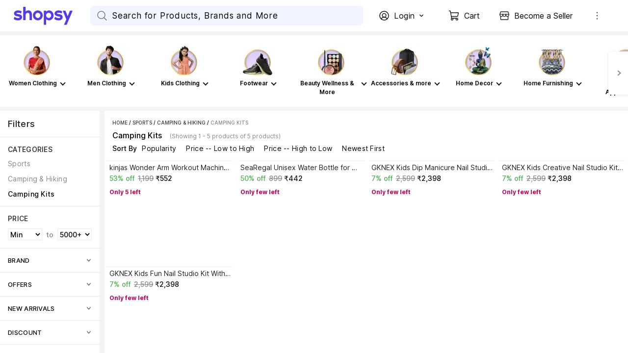

--- FILE ---
content_type: text/html; charset=utf-8
request_url: https://www.shopsy.in/sports/camping-hiking/camping-kits/pr?sid=abc,fvf,7o4
body_size: 34263
content:
<!DOCTYPE html><html data-loading="false" lang="en"><head><link rel="dns-prefetch" href="https://static-assets-web.flixcart.com"/><link rel="preconnect" href="https://static-assets-web.flixcart.com"/><link rel="dns-prefetch" href="https://rukminim3.flixcart.com"/><link rel="preconnect" href="https://rukminim3.flixcart.com"/><link rel="dns-prefetch" href="https://firebaseremoteconfig.googleapis.com"/><link rel="preconnect" href="https://firebaseremoteconfig.googleapis.com" crossorigin="anonymous"/><link rel="dns-prefetch" href="https://firebase.googleapis.com"/><link rel="preconnect" href="https://firebase.googleapis.com" crossorigin="anonymous"/><link rel="dns-prefetch" href="https://firebaseinstallations.googleapis.com"/><link rel="preconnect" href="https://firebaseinstallations.googleapis.com" crossorigin="anonymous"/><link rel="dns-prefetch" href="https://firebaselogging-pa.googleapis.com"/><link rel="preconnect" href="https://firebaselogging-pa.googleapis.com" crossorigin="anonymous"/><link rel="dns-prefetch" href="https://www.googletagmanager.com"/><link rel="preconnect" href="https://www.googletagmanager.com"/><link rel="dns-prefetch" href="https://analytics.google.com"/><link rel="preconnect" href="https://analytics.google.com"/><link rel="dns-prefetch" href="https://stats.g.doubleclick.net"/><link rel="preconnect" href="https://stats.g.doubleclick.net"/><link rel="preload" fetchpriority="high" as="font" href="https://static-assets-web.flixcart.com/batman-returns/batman-returns/_next/static/media/2aaf0723e720e8b9-s.p.woff2" crossorigin="anonymous"/><meta charSet="UTF-8"/><meta name="viewport" content="width=device-width, minimum-scale=1.0"/><title>Camping Kits - Buy Camping Kits Online at Best Prices In India | shopsy.in</title><meta property="al:android:url"/><meta property="al:ios:url"/><meta name="theme-color" content="#503ceb" id="themeColor"/><link rel="manifest" href="/manifest.json"/><meta name="Keywords" content="Camping Kits"/><meta name="Description" content="Camping Kits - Shop Camping Kits at India&#x27;s Best Online Shopping Store. Check Price and Buy Online. &amp;#10004; Free Shipping &amp;#10004; Cash on Delivery &amp;#10004; Best Offers"/><meta name="google-site-verification" content="csOuuQSeWBUfH-wDVagDGriLKS_JHZ6ZK05dlUIoibo"/><link rel="canonical" href="https://www.shopsy.in/sports/camping-hiking/camping-kits/pr?sid=abc,fvf,7o4"/><meta property="og:title" content="Camping Kits - Buy Camping Kits Online at Best Prices In India | shopsy.in"/><meta name="next-head-count" content="31"/><link rel="icon" href="https://static-assets-web.flixcart.com/batman-returns/batman-returns/p/images/logo_lite-7c8246.png" type="image/png"/><link rel="manifest" href="/manifest.json"/><noscript data-n-css=""></noscript><script defer="" nomodule="" src="https://static-assets-web.flixcart.com/batman-returns/batman-returns/_next/static/chunks/polyfills-c67a75d1b6f99dc8.js"></script><script defer="" src="https://static-assets-web.flixcart.com/batman-returns/batman-returns/_next/static/chunks/1664-59685fd16af86a00.js"></script><script defer="" src="https://static-assets-web.flixcart.com/batman-returns/batman-returns/_next/static/chunks/9085-3be06d2ca51f234a.js"></script><script defer="" src="https://static-assets-web.flixcart.com/batman-returns/batman-returns/_next/static/chunks/DesktopAppBar.616e6865b76499e3.js"></script><script defer="" src="https://static-assets-web.flixcart.com/batman-returns/batman-returns/_next/static/chunks/9837.cd9cc43a3ef18860.js"></script><script defer="" src="https://static-assets-web.flixcart.com/batman-returns/batman-returns/_next/static/chunks/2273.645fadd82b51140e.js"></script><script defer="" src="https://static-assets-web.flixcart.com/batman-returns/batman-returns/_next/static/chunks/seoFooter.1664430462a2df86.js"></script><script defer="" src="https://static-assets-web.flixcart.com/batman-returns/batman-returns/_next/static/chunks/desktopFooter.2f1a4fbf9ad55453.js"></script><script src="https://static-assets-web.flixcart.com/batman-returns/batman-returns/_next/static/chunks/webpack-f5816a432f854a48.js" defer=""></script><script src="https://static-assets-web.flixcart.com/batman-returns/batman-returns/_next/static/chunks/framework-314c182fa7e2bf37.js" defer=""></script><script src="https://static-assets-web.flixcart.com/batman-returns/batman-returns/_next/static/chunks/main-f0c465734bd6264b.js" defer=""></script><script src="https://static-assets-web.flixcart.com/batman-returns/batman-returns/_next/static/chunks/pages/_app-5f9f7f552f8e51a4.js" defer=""></script><script src="https://static-assets-web.flixcart.com/batman-returns/batman-returns/_next/static/chunks/714-ae6a82169a89b9df.js" defer=""></script><script src="https://static-assets-web.flixcart.com/batman-returns/batman-returns/_next/static/chunks/9376-1fa0dc48a3b6659b.js" defer=""></script><script src="https://static-assets-web.flixcart.com/batman-returns/batman-returns/_next/static/chunks/760-eaf97176fde6d90c.js" defer=""></script><script src="https://static-assets-web.flixcart.com/batman-returns/batman-returns/_next/static/chunks/2728-e0e68f445a7e2dee.js" defer=""></script><script src="https://static-assets-web.flixcart.com/batman-returns/batman-returns/_next/static/chunks/1062-521b2b352f1a2aba.js" defer=""></script><script src="https://static-assets-web.flixcart.com/batman-returns/batman-returns/_next/static/chunks/495-6c77efbc17b12ef3.js" defer=""></script><script src="https://static-assets-web.flixcart.com/batman-returns/batman-returns/_next/static/chunks/979-f5396c85447d55d6.js" defer=""></script><script src="https://static-assets-web.flixcart.com/batman-returns/batman-returns/_next/static/chunks/3764-e184d8344b623bf2.js" defer=""></script><script src="https://static-assets-web.flixcart.com/batman-returns/batman-returns/_next/static/chunks/7475-9e587aeb88815d23.js" defer=""></script><script src="https://static-assets-web.flixcart.com/batman-returns/batman-returns/_next/static/chunks/5928-24ca7f2a16aec5db.js" defer=""></script><script src="https://static-assets-web.flixcart.com/batman-returns/batman-returns/_next/static/chunks/1273-feb104cdd3935638.js" defer=""></script><script src="https://static-assets-web.flixcart.com/batman-returns/batman-returns/_next/static/chunks/3961-2ca9961b87acfc85.js" defer=""></script><script src="https://static-assets-web.flixcart.com/batman-returns/batman-returns/_next/static/chunks/8790-010fb706009b6fe6.js" defer=""></script><script src="https://static-assets-web.flixcart.com/batman-returns/batman-returns/_next/static/chunks/2154-6bdb425314a5fce0.js" defer=""></script><script src="https://static-assets-web.flixcart.com/batman-returns/batman-returns/_next/static/chunks/4642-227fc512262d5d62.js" defer=""></script><script src="https://static-assets-web.flixcart.com/batman-returns/batman-returns/_next/static/chunks/1046-f4a265fce232429f.js" defer=""></script><script src="https://static-assets-web.flixcart.com/batman-returns/batman-returns/_next/static/chunks/2804-b9bec5f5f84479b8.js" defer=""></script><script src="https://static-assets-web.flixcart.com/batman-returns/batman-returns/_next/static/chunks/2990-53039b6a7f6cef35.js" defer=""></script><script src="https://static-assets-web.flixcart.com/batman-returns/batman-returns/_next/static/chunks/2563-20898539a57ff0b4.js" defer=""></script><script src="https://static-assets-web.flixcart.com/batman-returns/batman-returns/_next/static/chunks/3710-a9a468231d0855e0.js" defer=""></script><script src="https://static-assets-web.flixcart.com/batman-returns/batman-returns/_next/static/chunks/9140-2f99cbcf17253c3f.js" defer=""></script><script src="https://static-assets-web.flixcart.com/batman-returns/batman-returns/_next/static/chunks/3098-b90712e84818c9b3.js" defer=""></script><script src="https://static-assets-web.flixcart.com/batman-returns/batman-returns/_next/static/chunks/8555-a5611cecc1ea061a.js" defer=""></script><script src="https://static-assets-web.flixcart.com/batman-returns/batman-returns/_next/static/chunks/2928-9953deed4647fcc5.js" defer=""></script><script src="https://static-assets-web.flixcart.com/batman-returns/batman-returns/_next/static/chunks/7993-e219edde12b98e46.js" defer=""></script><script src="https://static-assets-web.flixcart.com/batman-returns/batman-returns/_next/static/chunks/8680-08f8430373456cf8.js" defer=""></script><script src="https://static-assets-web.flixcart.com/batman-returns/batman-returns/_next/static/chunks/3132-a8fcc00ff80a7d05.js" defer=""></script><script src="https://static-assets-web.flixcart.com/batman-returns/batman-returns/_next/static/chunks/6172-9804def10af0dd2a.js" defer=""></script><script src="https://static-assets-web.flixcart.com/batman-returns/batman-returns/_next/static/chunks/7258-dfda813286e5bd06.js" defer=""></script><script src="https://static-assets-web.flixcart.com/batman-returns/batman-returns/_next/static/chunks/5733-64d51c0650718186.js" defer=""></script><script src="https://static-assets-web.flixcart.com/batman-returns/batman-returns/_next/static/chunks/pages/pageHandlers/browsePage-dce7941bb85b8f7d.js" defer=""></script><script src="https://static-assets-web.flixcart.com/batman-returns/batman-returns/_next/static/EnD4oDJykb7i6ouDyCODG/_buildManifest.js" defer=""></script><script src="https://static-assets-web.flixcart.com/batman-returns/batman-returns/_next/static/EnD4oDJykb7i6ouDyCODG/_ssgManifest.js" defer=""></script><style id="react-native-stylesheet">[stylesheet-group="0"]{}
body{margin:0;}
button::-moz-focus-inner,input::-moz-focus-inner{border:0;padding:0;}
html{-ms-text-size-adjust:100%;-webkit-text-size-adjust:100%;-webkit-tap-highlight-color:rgba(0,0,0,0);}
input::-webkit-search-cancel-button,input::-webkit-search-decoration,input::-webkit-search-results-button,input::-webkit-search-results-decoration{display:none;}
[stylesheet-group="1"]{}
.css-11aywtz{-moz-appearance:textfield;-webkit-appearance:none;background-color:rgba(0,0,0,0.00);border-bottom-left-radius:0px;border-bottom-right-radius:0px;border-top-left-radius:0px;border-top-right-radius:0px;border:0 solid black;box-sizing:border-box;font:14px -apple-system,BlinkMacSystemFont,"Segoe UI",Roboto,Helvetica,Arial,sans-serif;margin:0px;padding:0px;resize:none;}
.css-146c3p1{background-color:rgba(0,0,0,0.00);border:0 solid black;box-sizing:border-box;color:rgba(0,0,0,1.00);display:inline;font:14px -apple-system,BlinkMacSystemFont,"Segoe UI",Roboto,Helvetica,Arial,sans-serif;list-style:none;margin:0px;padding:0px;position:relative;text-align:start;text-decoration:none;white-space:pre-wrap;word-wrap:break-word;}
.css-175oi2r{align-items:stretch;background-color:rgba(0,0,0,0.00);border:0 solid black;box-sizing:border-box;display:flex;flex-basis:auto;flex-direction:column;flex-shrink:0;list-style:none;margin:0px;min-height:0px;min-width:0px;padding:0px;position:relative;text-decoration:none;z-index:0;}
.css-1jxf684{background-color:rgba(0,0,0,0.00);border:0 solid black;box-sizing:border-box;color:inherit;display:inline;font:inherit;list-style:none;margin:0px;padding:0px;position:relative;text-align:inherit;text-decoration:none;white-space:inherit;word-wrap:break-word;}
.css-9pa8cd{bottom:0px;height:100%;left:0px;opacity:0;position:absolute;right:0px;top:0px;width:100%;z-index:-1;}
[stylesheet-group="2"]{}
.r-1064s9p{margin:4px;}
.r-11mg6pl{border-bottom-color:rgba(255,255,255,1.00);border-left-color:rgba(255,255,255,1.00);border-right-color:rgba(255,255,255,1.00);border-top-color:rgba(255,255,255,1.00);}
.r-13awgt0{flex:1;}
.r-13qjrpd{border-bottom-color:rgba(220,220,220,1.00);border-left-color:rgba(220,220,220,1.00);border-right-color:rgba(220,220,220,1.00);border-top-color:rgba(220,220,220,1.00);}
.r-146eth8{padding:3px;}
.r-16ig7lv{border-bottom-color:rgba(255,67,67,0.30);border-left-color:rgba(255,67,67,0.30);border-right-color:rgba(255,67,67,0.30);border-top-color:rgba(255,67,67,0.30);}
.r-17gur6a{border-bottom-left-radius:0px;border-bottom-right-radius:0px;border-top-left-radius:0px;border-top-right-radius:0px;}
.r-1867qdf{border-bottom-left-radius:16px;border-bottom-right-radius:16px;border-top-left-radius:16px;border-top-right-radius:16px;}
.r-18c69zk{border-bottom-left-radius:100px;border-bottom-right-radius:100px;border-top-left-radius:100px;border-top-right-radius:100px;}
.r-18wqcmx{border-bottom-color:rgba(241,242,244,1.00);border-left-color:rgba(241,242,244,1.00);border-right-color:rgba(241,242,244,1.00);border-top-color:rgba(241,242,244,1.00);}
.r-19c4wll{border-bottom-color:rgba(8,140,0,0.16);border-left-color:rgba(8,140,0,0.16);border-right-color:rgba(8,140,0,0.16);border-top-color:rgba(8,140,0,0.16);}
.r-1awa8pu{border-bottom-color:rgba(101,119,134,1.00);border-left-color:rgba(101,119,134,1.00);border-right-color:rgba(101,119,134,1.00);border-top-color:rgba(101,119,134,1.00);}
.r-1b4krfo{border-bottom-color:rgba(174,173,173,1.00);border-left-color:rgba(174,173,173,1.00);border-right-color:rgba(174,173,173,1.00);border-top-color:rgba(174,173,173,1.00);}
.r-1d4xg89{border-bottom-color:rgba(170,184,194,1.00);border-left-color:rgba(170,184,194,1.00);border-right-color:rgba(170,184,194,1.00);border-top-color:rgba(170,184,194,1.00);}
.r-1d9yedq{flex:0;}
.r-1dedoh8{border-bottom-left-radius:9px;border-bottom-right-radius:9px;border-top-left-radius:9px;border-top-right-radius:9px;}
.r-1dqxon3{overflow-x:auto;overflow-y:auto;}
.r-1dumxj3{margin:2px;}
.r-1dzdj1l{border-bottom-left-radius:10px;border-bottom-right-radius:10px;border-top-left-radius:10px;border-top-right-radius:10px;}
.r-1esy7ga{border-bottom-color:rgba(255,67,67,1.00);border-left-color:rgba(255,67,67,1.00);border-right-color:rgba(255,67,67,1.00);border-top-color:rgba(255,67,67,1.00);}
.r-1f0042m{border-bottom-left-radius:5px;border-bottom-right-radius:5px;border-top-left-radius:5px;border-top-right-radius:5px;}
.r-1fdo3w0{margin:16px;}
.r-1fl5uoa{border-bottom-color:rgba(234,233,231,1.00);border-left-color:rgba(234,233,231,1.00);border-right-color:rgba(234,233,231,1.00);border-top-color:rgba(234,233,231,1.00);}
.r-1fuqb1j{border-bottom-left-radius:24px;border-bottom-right-radius:24px;border-top-left-radius:24px;border-top-right-radius:24px;}
.r-1gb1gic{border-bottom-left-radius:23px;border-bottom-right-radius:23px;border-top-left-radius:23px;border-top-right-radius:23px;}
.r-1h84pjw{border-bottom-left-radius:25px;border-bottom-right-radius:25px;border-top-left-radius:25px;border-top-right-radius:25px;}
.r-1hh5xib{border-bottom-color:rgba(42,85,229,1.00);border-left-color:rgba(42,85,229,1.00);border-right-color:rgba(42,85,229,1.00);border-top-color:rgba(42,85,229,1.00);}
.r-1hx02mm{border-bottom-color:rgba(255,255,255,0.00);border-left-color:rgba(255,255,255,0.00);border-right-color:rgba(255,255,255,0.00);border-top-color:rgba(255,255,255,0.00);}
.r-1iab0hd{flex:0.82;}
.r-1j16mh1{border-bottom-left-radius:100%;border-bottom-right-radius:100%;border-top-left-radius:100%;border-top-right-radius:100%;}
.r-1jkafct{border-bottom-left-radius:2px;border-bottom-right-radius:2px;border-top-left-radius:2px;border-top-right-radius:2px;}
.r-1jwulwa{overflow-x:scroll;overflow-y:scroll;}
.r-1jyn79y{border-bottom-color:rgba(0,150,136,1.00);border-left-color:rgba(0,150,136,1.00);border-right-color:rgba(0,150,136,1.00);border-top-color:rgba(0,150,136,1.00);}
.r-1k9g4g2{border-bottom-color:rgba(224,224,224,1.00);border-left-color:rgba(224,224,224,1.00);border-right-color:rgba(224,224,224,1.00);border-top-color:rgba(224,224,224,1.00);}
.r-1kv57cf{border-bottom-color:rgba(219,219,219,1.00);border-left-color:rgba(219,219,219,1.00);border-right-color:rgba(219,219,219,1.00);border-top-color:rgba(219,219,219,1.00);}
.r-1lgzdn1{flex:0.35;}
.r-1ljnxy{border-bottom-width:0.7px;border-left-width:0.7px;border-right-width:0.7px;border-top-width:0.7px;}
.r-1llaxt6{border-bottom-left-radius:30px;border-bottom-right-radius:30px;border-top-left-radius:30px;border-top-right-radius:30px;}
.r-1m7mu0x{border-bottom-left-radius:36px;border-bottom-right-radius:36px;border-top-left-radius:36px;border-top-right-radius:36px;}
.r-1mbl9jf{border-bottom-width:0.5px;border-left-width:0.5px;border-right-width:0.5px;border-top-width:0.5px;}
.r-1mndk5m{flex:0.3;}
.r-1mxhqmb{border-bottom-left-radius:11px;border-bottom-right-radius:11px;border-top-left-radius:11px;border-top-right-radius:11px;}
.r-1oqcu8e{padding:15px;}
.r-1p1xlso{border-bottom-left-radius:2.5px;border-bottom-right-radius:2.5px;border-top-left-radius:2.5px;border-top-right-radius:2.5px;}
.r-1pcd2l5{padding:20px;}
.r-1phboty{border-bottom-style:solid;border-left-style:solid;border-right-style:solid;border-top-style:solid;}
.r-1q9bdsx{border-bottom-left-radius:12px;border-bottom-right-radius:12px;border-top-left-radius:12px;border-top-right-radius:12px;}
.r-1qq2a9e{flex:0.65;}
.r-1ra5ppe{flex:0.12;}
.r-1rf8fdq{border-bottom-width:1.5px;border-left-width:1.5px;border-right-width:1.5px;border-top-width:1.5px;}
.r-1s2fzes{flex:6;}
.r-1sp51qo{padding:10px;}
.r-1tw7wh{border-bottom-left-radius:50px;border-bottom-right-radius:50px;border-top-left-radius:50px;border-top-right-radius:50px;}
.r-1udh08x{overflow-x:hidden;overflow-y:hidden;}
.r-1un5n4g{margin:1px;}
.r-1uu6nss{padding:5px;}
.r-1x463ub{border-bottom-color:rgba(80,60,235,1.00);border-left-color:rgba(80,60,235,1.00);border-right-color:rgba(80,60,235,1.00);border-top-color:rgba(80,60,235,1.00);}
.r-1xdrp6k{border-bottom-left-radius:0.1px;border-bottom-right-radius:0.1px;border-top-left-radius:0.1px;border-top-right-radius:0.1px;}
.r-1xfd6ze{border-bottom-left-radius:8px;border-bottom-right-radius:8px;border-top-left-radius:8px;border-top-right-radius:8px;}
.r-1xutcf9{padding:40px;}
.r-1yadl64{border-bottom-width:0px;border-left-width:0px;border-right-width:0px;border-top-width:0px;}
.r-1yav64w{border-bottom-color:rgba(245,245,245,1.00);border-left-color:rgba(245,245,245,1.00);border-right-color:rgba(245,245,245,1.00);border-top-color:rgba(245,245,245,1.00);}
.r-1ylenci{border-bottom-left-radius:15px;border-bottom-right-radius:15px;border-top-left-radius:15px;border-top-right-radius:15px;}
.r-1yqt1xu{border-bottom-color:rgba(135,135,135,1.00);border-left-color:rgba(135,135,135,1.00);border-right-color:rgba(135,135,135,1.00);border-top-color:rgba(135,135,135,1.00);}
.r-42olwf{border-bottom-color:rgba(0,0,0,0.00);border-left-color:rgba(0,0,0,0.00);border-right-color:rgba(0,0,0,0.00);border-top-color:rgba(0,0,0,0.00);}
.r-4a18lf{border-bottom-color:rgba(255,0,0,1.00);border-left-color:rgba(255,0,0,1.00);border-right-color:rgba(255,0,0,1.00);border-top-color:rgba(255,0,0,1.00);}
.r-4qswn0{border-bottom-color:rgba(233,233,233,1.00);border-left-color:rgba(233,233,233,1.00);border-right-color:rgba(233,233,233,1.00);border-top-color:rgba(233,233,233,1.00);}
.r-4qtqp9{display:inline-block;}
.r-5kz9s3{border-bottom-color:rgba(240,240,240,1.00);border-left-color:rgba(240,240,240,1.00);border-right-color:rgba(240,240,240,1.00);border-top-color:rgba(240,240,240,1.00);}
.r-5scogr{margin:6px;}
.r-60ke3l{border-bottom-color:rgba(0,128,0,1.00);border-left-color:rgba(0,128,0,1.00);border-right-color:rgba(0,128,0,1.00);border-top-color:rgba(0,128,0,1.00);}
.r-68yqgm{border-bottom-color:rgba(235,0,41,1.00);border-left-color:rgba(235,0,41,1.00);border-right-color:rgba(235,0,41,1.00);border-top-color:rgba(235,0,41,1.00);}
.r-6koalj{display:flex;}
.r-6ncur5{border-bottom-left-radius:18px;border-bottom-right-radius:18px;border-top-left-radius:18px;border-top-right-radius:18px;}
.r-6t2glc{border-bottom-left-radius:40px;border-bottom-right-radius:40px;border-top-left-radius:40px;border-top-right-radius:40px;}
.r-70cc7c{flex:0.18;}
.r-791edh{flex:auto;}
.r-9dy5uf{border-bottom-color:rgba(220,223,230,1.00);border-left-color:rgba(220,223,230,1.00);border-right-color:rgba(220,223,230,1.00);border-top-color:rgba(220,223,230,1.00);}
.r-9x6qib{border-bottom-color:rgba(204,214,221,1.00);border-left-color:rgba(204,214,221,1.00);border-right-color:rgba(204,214,221,1.00);border-top-color:rgba(204,214,221,1.00);}
.r-a1yn9n{border-bottom-left-radius:28px;border-bottom-right-radius:28px;border-top-left-radius:28px;border-top-right-radius:28px;}
.r-by8dw1{margin:24px;}
.r-cdmcib{border-bottom-left-radius:3px;border-bottom-right-radius:3px;border-top-left-radius:3px;border-top-right-radius:3px;}
.r-crgep1{margin:0px;}
.r-d045u9{border-bottom-width:2px;border-left-width:2px;border-right-width:2px;border-top-width:2px;}
.r-d23pfw{padding:24px;}
.r-dta0w2{flex:2;}
.r-edyy15{padding:8px;}
.r-eg6o18{border-bottom-style:dashed;border-left-style:dashed;border-right-style:dashed;border-top-style:dashed;}
.r-fx7oqy{border-bottom-color:rgba(0,0,255,1.00);border-left-color:rgba(0,0,255,1.00);border-right-color:rgba(0,0,255,1.00);border-top-color:rgba(0,0,255,1.00);}
.r-gu4u06{border-bottom-color:rgba(228,231,237,1.00);border-left-color:rgba(228,231,237,1.00);border-right-color:rgba(228,231,237,1.00);border-top-color:rgba(228,231,237,1.00);}
.r-hv52eu{margin:12px;}
.r-hwh8t1{margin:8px;}
.r-ijvndu{border-bottom-color:rgba(226,241,255,1.00);border-left-color:rgba(226,241,255,1.00);border-right-color:rgba(226,241,255,1.00);border-top-color:rgba(226,241,255,1.00);}
.r-irekze{border-bottom-color:rgba(232,153,16,1.00);border-left-color:rgba(232,153,16,1.00);border-right-color:rgba(232,153,16,1.00);border-top-color:rgba(232,153,16,1.00);}
.r-jgcjvd{margin:10px;}
.r-kdyh1x{border-bottom-left-radius:6px;border-bottom-right-radius:6px;border-top-left-radius:6px;border-top-right-radius:6px;}
.r-kgf08f{flex:5;}
.r-krxsd3{display:-webkit-box;}
.r-lgvlli{flex:3;}
.r-ljlyxy{border-bottom-color:rgba(8,140,0,1.00);border-left-color:rgba(8,140,0,1.00);border-right-color:rgba(8,140,0,1.00);border-top-color:rgba(8,140,0,1.00);}
.r-n370w6{margin:5px;}
.r-ngpvxi{border-bottom-left-radius:3.5px;border-bottom-right-radius:3.5px;border-top-left-radius:3.5px;border-top-right-radius:3.5px;}
.r-nsbfu8{padding:16px;}
.r-qpntkw{padding:6px;}
.r-qwd59z{border-bottom-left-radius:1px;border-bottom-right-radius:1px;border-top-left-radius:1px;border-top-right-radius:1px;}
.r-rrdcyn{border-bottom-color:rgba(150,150,150,1.00);border-left-color:rgba(150,150,150,1.00);border-right-color:rgba(150,150,150,1.00);border-top-color:rgba(150,150,150,1.00);}
.r-rs99b7{border-bottom-width:1px;border-left-width:1px;border-right-width:1px;border-top-width:1px;}
.r-ry2h4h{border-bottom-color:rgba(204,204,204,1.00);border-left-color:rgba(204,204,204,1.00);border-right-color:rgba(204,204,204,1.00);border-top-color:rgba(204,204,204,1.00);}
.r-s7otka{border-bottom-style:dotted;border-left-style:dotted;border-right-style:dotted;border-top-style:dotted;}
.r-t23y2h{border-bottom-left-radius:14px;border-bottom-right-radius:14px;border-top-left-radius:14px;border-top-right-radius:14px;}
.r-t60dpp{padding:0px;}
.r-tuq35u{padding:4px;}
.r-ub6tad{padding:1px;}
.r-ugvmm4{border-bottom-width:1.2px;border-left-width:1.2px;border-right-width:1.2px;border-top-width:1.2px;}
.r-upzjvv{border-bottom-color:rgba(194,194,194,1.00);border-left-color:rgba(194,194,194,1.00);border-right-color:rgba(194,194,194,1.00);border-top-color:rgba(194,194,194,1.00);}
.r-ve2vwf{border-bottom-color:rgba(234,234,234,1.00);border-left-color:rgba(234,234,234,1.00);border-right-color:rgba(234,234,234,1.00);border-top-color:rgba(234,234,234,1.00);}
.r-vz6z0g{border-bottom-color:rgba(250,250,250,1.00);border-left-color:rgba(250,250,250,1.00);border-right-color:rgba(250,250,250,1.00);border-top-color:rgba(250,250,250,1.00);}
.r-xoduu5{display:inline-flex;}
.r-xyw6el{padding:12px;}
.r-y47klf{border-bottom-left-radius:20px;border-bottom-right-radius:20px;border-top-left-radius:20px;border-top-right-radius:20px;}
.r-ywje51{margin:auto;}
.r-z2wwpe{border-bottom-left-radius:4px;border-bottom-right-radius:4px;border-top-left-radius:4px;border-top-right-radius:4px;}
.r-zhp00w{padding:2px;}
[stylesheet-group="2.1"]{}
.r-1009s2o{margin-bottom:15px;margin-top:15px;}
.r-11f147o{padding-bottom:8px;padding-top:8px;}
.r-11gswi8{padding-left:3px;padding-right:3px;}
.r-11o76bp{padding-bottom:1px;padding-top:1px;}
.r-12fjvz8{margin-left:-6px;margin-right:-6px;}
.r-12kyg2d{margin-bottom:16px;margin-top:16px;}
.r-12ro73q{margin-left:3px;margin-right:3px;}
.r-140ww7k{margin-bottom:40px;margin-top:40px;}
.r-14mg64r{margin-left:24px;margin-right:24px;}
.r-1537yvj{margin-left:4px;margin-right:4px;}
.r-1559e4e{padding-bottom:2px;padding-top:2px;}
.r-17q4wm6{margin-left:5px;margin-right:5px;}
.r-184id4b{margin-bottom:12px;margin-top:12px;}
.r-18c5d7m{padding-left:6px;padding-right:6px;}
.r-19h0kl5{margin-left:32px;margin-right:32px;}
.r-1d7mnkm{padding-bottom:15px;padding-top:15px;}
.r-1e084wi{padding-left:0px;padding-right:0px;}
.r-1e5xgxu{padding-left:1px;padding-right:1px;}
.r-1fkl15p{padding-left:32px;padding-right:32px;}
.r-1j93nrh{margin-left:0px;margin-right:0px;}
.r-1kti4dy{padding-left:25px;padding-right:25px;}
.r-1la3zjv{padding-bottom:18px;padding-top:18px;}
.r-1m1l54l{padding-left:11px;padding-right:11px;}
.r-1mkv55d{padding-bottom:0px;padding-top:0px;}
.r-1ml3abn{padding-bottom:14px;padding-top:14px;}
.r-1mmae3n{padding-bottom:12px;padding-top:12px;}
.r-1ntr0p{padding-left:5px;padding-right:5px;}
.r-1p4mezk{margin-left:18px;margin-right:18px;}
.r-1pdvg5x{margin-left:1px;margin-right:1px;}
.r-1s5swlz{padding-bottom:9px;padding-top:9px;}
.r-1ubuhtd{padding-left:10px;padding-right:10px;}
.r-1vfoif{margin-left:25px;margin-right:25px;}
.r-1w1oxbu{margin-left:6px;margin-right:6px;}
.r-1xpp3t0{margin-left:16px;margin-right:16px;}
.r-1xuzw63{margin-bottom:2px;margin-top:2px;}
.r-1y6u10y{margin-bottom:20px;margin-top:20px;}
.r-1yd117h{padding-bottom:7px;padding-top:7px;}
.r-284m6k{padding-left:18px;padding-right:18px;}
.r-2psd3c{margin-left:-20px;margin-right:-20px;}
.r-3o4zer{padding-left:12px;padding-right:12px;}
.r-3pj75a{padding-left:16px;padding-right:16px;}
.r-5o2xco{margin-bottom:5px;margin-top:5px;}
.r-8dgmk1{margin-left:8px;margin-right:8px;}
.r-a3o736{margin-left:60px;margin-right:60px;}
.r-a7330m{padding-bottom:30px;padding-top:30px;}
.r-bhtmuz{margin-left:20px;margin-right:20px;}
.r-bplmwz{margin-bottom:10px;margin-top:10px;}
.r-bx70bn{margin-bottom:8px;margin-top:8px;}
.r-c6ipad{padding-left:7px;padding-right:7px;}
.r-cnw61z{padding-bottom:4px;padding-top:4px;}
.r-cxgwc0{padding-left:24px;padding-right:24px;}
.r-dd0y9b{padding-bottom:20px;padding-top:20px;}
.r-ddtstp{margin-bottom:0px;margin-top:0px;}
.r-e51qtw{padding-bottom:25px;padding-top:25px;}
.r-f8sm7e{margin-left:auto;margin-right:auto;}
.r-gu64tb{padding-left:14px;padding-right:14px;}
.r-is05cd{padding-left:8px;padding-right:8px;}
.r-jusfrs{margin-left:12px;margin-right:12px;}
.r-l00any{margin-bottom:4px;margin-top:4px;}
.r-lcslpx{margin-left:10px;margin-right:10px;}
.r-lzsi8w{padding-left:2px;padding-right:2px;}
.r-n7gxbd{padding-left:4px;padding-right:4px;}
.r-rehuqn{padding-bottom:5px;padding-top:5px;}
.r-s49dbf{margin-bottom:1px;margin-top:1px;}
.r-u9wvl5{padding-left:20px;padding-right:20px;}
.r-ubg91z{padding-left:15px;padding-right:15px;}
.r-vuvdlw{padding-bottom:6px;padding-top:6px;}
.r-w7s2jr{padding-bottom:16px;padding-top:16px;}
.r-wnp491{margin-left:2px;margin-right:2px;}
.r-ws14{margin-bottom:6px;margin-top:6px;}
.r-xjggfu{padding-bottom:3px;padding-top:3px;}
.r-ytbthy{padding-bottom:10px;padding-top:10px;}
.r-zo2zu6{padding-bottom:24px;padding-top:24px;}
[stylesheet-group="2.2"]{}
.r-10s2tm5{left:0%;}
.r-16o8guy{right:100%;}
.r-7abkiw{border-bottom-left-radius:3px;}
.r-bmqcmt{padding-right:14px;}
.r-dqe1q{right:0%;}
.r-g7gakw{border-bottom-right-radius:3px;}
.r-q86fao{padding-left:14px;}
.r-rci37q{left:100%;}
[stylesheet-group="3"]{}
.r-100vyta{margin-top:7px;}
.r-101sy47{border-bottom-left-radius:2px;}
.r-102gzdx{height:52px;}
.r-105ug2t{pointer-events:auto!important;}
.r-109y4c4{height:1px;}
.r-10ahfku{z-index:11;}
.r-10b5y5f{letter-spacing:1.4px;}
.r-10fj5tc{margin-top:48px;}
.r-10g5efv{width:4px;}
.r-10gryf7{min-height:56px;}
.r-10m4y11{height:174px;}
.r-10ptun7{height:16px;}
.r-10qgsqd{height:41px;}
.r-10sqg0u{margin-bottom:1px;}
.r-10v3vxq{transform:scaleX(-1);}
.r-10x49cs{font-size:10px;}
.r-10xqauy{padding-top:env(safe-area-inset-top);}
.r-10yl4k{line-height:21px;}
.r-114ovsg{border-right-color:rgba(0,0,0,0.00);}
.r-117bsoe{margin-bottom:20px;}
.r-11c0sde{margin-top:24px;}
.r-11hsput{min-height:528px;}
.r-11j9u27{visibility:hidden;}
.r-11mpjr4{background-color:rgba(223,223,223,1.00);}
.r-11ubs0h{background-color:rgba(0,0,0,0.70);}
.r-11udlyb{background-color:rgba(0,150,136,1.00);}
.r-11vk46d{-webkit-text-decoration-color:rgba(33,33,33,1.00);text-decoration-color:rgba(33,33,33,1.00);}
.r-11wrixw{margin-left:0px;}
.r-11x0aun{background-color:rgba(255,88,0,1.00);}
.r-11yh6sk{overflow-x:hidden;}
.r-127yr9i{color:rgba(65,178,131,1.00);}
.r-12a4fnb{border-bottom-width:10px;}
.r-12atlq6{left:-6px;}
.r-12c3ph5{opacity:0.4;}
.r-12e0a8i{margin-right:18px;}
.r-12gph82{border-top-color:rgba(240,240,240,1.00);}
.r-12o2bb7{height:102px;}
.r-12pp1o0{top:5px;}
.r-12qj8rz{padding-top:7.2px;}
.r-12rgx7y{width:7px;}
.r-12rm3iy{color:rgba(0,0,0,0.87);}
.r-12rqra3{padding-bottom:6px;}
.r-12se7om{background-color:rgba(8,140,0,1.00);}
.r-12ubb6f{margin-left:-6px;}
.r-12vffkv>*{pointer-events:auto;}
.r-12vffkv{pointer-events:none!important;}
.r-12ym1je{width:18px;}
.r-12zb1j4{margin-right:7px;}
.r-131miar{padding-top:18px;}
.r-131xog0{width:38px;}
.r-132bva{height:180px;}
.r-135wba7{line-height:24px;}
.r-136ngej{background-color:rgba(2,141,99,1.00);}
.r-136ojw6{z-index:2;}
.r-13962oa{background-color:rgba(255,234,237,1.00);}
.r-13aq9py{animation-name:r-1iq689l;}
.r-13doiri{box-shadow:0px 1px 3px rgba(135,135,135,0.16);}
.r-13gvty3{padding-top:6px;}
.r-13hce6t{margin-left:4px;}
.r-13iz6x8{height:29.8px;}
.r-13kc5u0{margin-left:1px;}
.r-13l2t4g{border-right-width:1px;}
.r-13nqf9o{right:6px;}
.r-13qz1uu{width:100%;}
.r-13svox8{min-height:215px;}
.r-13tjlyg{transition-duration:0.1s;}
.r-13uqrnb{font-style:normal;}
.r-13wfysu{-webkit-text-decoration-line:none;text-decoration-line:none;}
.r-13yce4e{border-top-width:0px;}
.r-13yew0m{color:rgba(244,67,54,1.00);}
.r-1407c3c{width:35px;}
.r-142tt33{-webkit-text-decoration-line:line-through;text-decoration-line:line-through;}
.r-146iojx{max-width:300px;}
.r-1472mwg{height:24px;}
.r-14gqq1x{margin-top:4px;}
.r-14iuakf{color:rgba(66,66,66,1.00);}
.r-14lw9ot{background-color:rgba(255,255,255,1.00);}
.r-14q5wjw{padding-right:2px;}
.r-14qjzug{max-width:250px;}
.r-14sbq61{background-color:rgba(33,150,243,1.00);}
.r-14taxks{width:196px;}
.r-14yzgew{line-height:18px;}
.r-150rngu{-webkit-overflow-scrolling:touch;}
.r-156q2ks{margin-top:10px;}
.r-15d164r{margin-bottom:10px;}
.r-15e5vws{min-height:220px;}
.r-15es1yf{background-color:rgba(56,142,60,1.00);}
.r-15l2il0{color:rgba(216,57,69,1.00);}
.r-15pk7w6{box-shadow:0px 2px 4px rgba(0,0,0,0.20);}
.r-15pr6ys{font-family:roboto;}
.r-15rplvt{height:88.2px;}
.r-15tlzdg{max-width:170px;}
.r-15x9tvv{background-color:rgba(255,235,59,1.00);}
.r-15ysp7h{min-height:32px;}
.r-15zeulg{padding-top:3px;}
.r-15zivkp{margin-bottom:4px;}
.r-15zx4ds{height:360px;}
.r-1617s4o{box-shadow:0px 1px 1.5px rgba(0, 0, 0, 0.12);}
.r-161ttwi{left:12px;}
.r-162eet2{margin-left:7px;}
.r-163s52v{box-shadow:0px 1px 4px rgba(0,0,0,0.20);}
.r-1677hl4{top:6px;}
.r-16byyw4{width:175px;}
.r-16dba41{font-weight:400;}
.r-16eto9q{width:12px;}
.r-16l9doz{height:auto;}
.r-16p4e1x{transform:scale(2);}
.r-16xksha{flex-grow:2;}
.r-16y2uox{flex-grow:1;}
.r-170w6zn{bottom:4px;}
.r-173mn98{align-self:flex-end;}
.r-173mzie{transform:scaleY(-1);}
.r-176fswd{transform:translateX(-50%) translateY(-50%);}
.r-1777fci{justify-content:center;}
.r-17bb2tj{animation-duration:0.75s;}
.r-17grq5a{margin-right:-8px;}
.r-17hd0rf{box-shadow:0 -1px 3px 0 rgba(0,0,0,0.15);}
.r-17hmhgr{transform:rotate(45deg);}
.r-17leim2{background-repeat:repeat;}
.r-17neqrl{min-height:155px;}
.r-17s69kh{background-size:30px 30px;}
.r-17s6mgv{justify-content:flex-end;}
.r-17sp8yy{height:35px;}
.r-17tb59b{opacity:0.7;}
.r-17tloay{opacity:0.6;}
.r-181cgdy{width:77px;}
.r-181nvr4{left:60px;}
.r-183gjk9{color:rgba(75,181,80,1.00);}
.r-184en5c{z-index:1;}
.r-18g7n2e{background-color:rgba(204,182,122,1.00);}
.r-18kxxzh{flex-grow:0;}
.r-18p6if4{border-right-width:2px;}
.r-18t6evl{bottom:1px;}
.r-18tzken{width:56px;}
.r-18u37iz{flex-direction:row;}
.r-18wd4mo{border-bottom-color:rgba(204,204,204,1.00);}
.r-18yzcnr{height:22px;}
.r-190zpe6{top:114px;}
.r-19328qt{transform:rotate(135deg);}
.r-193dp3{margin-left:3px;}
.r-194yyr7{box-shadow:1px 1px 1px rgba(169,169,169,0.60);}
.r-19554kt{width:90px;}
.r-195d4m8{height:46px;}
.r-1994huj{bottom:32px;}
.r-199wky7{width:30px;}
.r-19einr3{margin-right:9px;}
.r-19f0809{background-color:rgba(232,241,255,1.00);}
.r-19gegkz{padding-right:5px;}
.r-19h5ruw{margin-top:15px;}
.r-19hcixa{height:108px;}
.r-19i43ro{margin-top:-1px;}
.r-19jwwxa{background-color:rgba(102,102,102,0.40);}
.r-19l42nc{background-color:rgba(228,250,232,1.00);}
.r-19lq7b1{top:16px;}
.r-19mqnvc{min-width:160px;}
.r-19qrga8{margin-top:3px;}
.r-19sur4y{border-bottom-color:rgba(0,0,0,0.15);}
.r-19u6a5r{margin-left:12px;}
.r-19upqg2{right:35px;}
.r-19wmn03{width:20px;}
.r-19yat4t{padding-bottom:15px;}
.r-19yznuf{min-height:52px;}
.r-19z077z{touch-action:none;}
.r-1a2mami{margin-left:65px;}
.r-1a2p6p6{-webkit-text-decoration-style:solid;text-decoration-style:solid;}
.r-1a2q9ou{color:rgba(17,17,18,1.00);}
.r-1a8r3js{margin-bottom:11px;}
.r-1abnn5w{animation-play-state:paused;}
.r-1acj5em{box-shadow:1px 0px 3px rgba(0,0,0,0.16);}
.r-1acpoxo{width:36px;}
.r-1ah4tor{padding-right:20px;}
.r-1aiqnjv{font-family:monospace,monospace;}
.r-1akm30i{line-height:13px;}
.r-1akxima{width:85%;}
.r-1anhcgc{left:13px;}
.r-1aockid{width:40px;}
.r-1aqlll8{left:-15px;}
.r-1armvtb{font-size:8px;}
.r-1awozwy{align-items:center;}
.r-1ax5ac2{transform:rotate(-45deg);}
.r-1ay1djp{animation-duration:1s;}
.r-1b2z7po{width:59px;}
.r-1b43r93{font-size:14px;}
.r-1b4acte{background-color:rgba(199,0,85,1.00);}
.r-1b64pib{color:rgba(42,85,229,1.00);}
.r-1b7u577{margin-right:12px;}
.r-1b94p3d{width:15px;}
.r-1bb2f9d{box-shadow:1px 1px 8px 0 rgba(0,0,0,.2);}
.r-1bhj5aa{color:rgba(16,137,52,1.00);}
.r-1blnp2b{width:72px;}
.r-1bo11z6{bottom:18px;}
.r-1bo5ta7{color:rgba(0,0,0,0.60);}
.r-1bq57o9{margin-top:-2px;}
.r-1btoxpd{color:rgba(113,116,120,1.00);}
.r-1bxz3nj{background-color:rgba(129,129,129,1.00);}
.r-1bymd8e{margin-top:2px;}
.r-1c1gj4h{border-top-color:rgba(0,0,0,0.00);}
.r-1c2x1hg{background-color:rgba(239,252,241,1.00);}
.r-1c4mltk{width:112px;}
.r-1c6unfx{forced-color-adjust:none;}
.r-1c7ggc8{right:-2px;}
.r-1c8i11{min-width:60px;}
.r-1cad53l{margin-bottom:14px;}
.r-1ceczpf{min-height:24px;}
.r-1cfft8n{box-shadow:0px 1px 3px rgba(0,0,0,0.16);}
.r-1cihpww{box-shadow:0px 0px 2px 0px rgba(33,33,33,0.16);}
.r-1cl3qjq{color:rgba(233,19,83,1.00);}
.r-1cp5hu2{bottom:72px;}
.r-1cq3vpq{max-height:108px;}
.r-1cvj4g8{margin-top:1px;}
.r-1cw70qg{background-color:rgba(211,47,47,1.00);}
.r-1cwl3u0{line-height:16px;}
.r-1cxpm96{color:rgba(220,220,220,1.00);}
.r-1czng90{box-shadow:0px 0px 2px 0px rgba(0,0,0,0.16);}
.r-1d09ksm{align-items:baseline;}
.r-1d0vh0v{bottom:9px;}
.r-1d2f490{left:0px;}
.r-1d48tmi{margin-right:-10px;}
.r-1d4mawv{margin-right:4px;}
.r-1d51hz7{1:[object Object];}
.r-1d5kdc7{flex-direction:column-reverse;}
.r-1d7fvdj{justify-content:space-evenly;}
.r-1ddef8g{-webkit-text-decoration-line:underline;text-decoration-line:underline;}
.r-1dernwh{height:70%;}
.r-1djanx5{letter-spacing:0.21px;}
.r-1dpkw9{letter-spacing:0.3px;}
.r-1dpl46z{border-bottom-right-radius:4px;}
.r-1dsia8u{padding-left:3px;}
.r-1dupt2p{color:rgba(40,116,240,1.00);}
.r-1dxsmud{border-left-width:8px;}
.r-1dzvdtw{background-color:rgba(255,255,255,0.60);}
.r-1e6yznf{margin-top:-6px;}
.r-1e84no7{width:348px;}
.r-1ebgqk7{bottom:10px;}
.r-1ei5mc7{cursor:inherit;}
.r-1enofrn{font-size:12px;}
.r-1et8rh5{font-family:Roboto, Helvetica, Arial, sans-serif;}
.r-1euycsn{flex-direction:row-reverse;}
.r-1ewcgjf{box-shadow:0px 1px 3px rgba(0,0,0,0.5);}
.r-1ewlvqg{height:75px;}
.r-1ey2ra3{width:70px;}
.r-1f12m5q{left:14px;}
.r-1f12yv3{min-height:154px;}
.r-1f3izhi{right:-12px;}
.r-1f3yodg{transform:translateX(0px) translateY(8px);}
.r-1f529hi{line-height:14px;}
.r-1f5deap{color:rgba(44,44,44,1.00);}
.r-1f6r7vd{margin-left:5px;}
.r-1f720gc{width:50%;}
.r-1f9ekv8{color:rgba(155,155,155,1.00);}
.r-1fdnko3{background-color:rgba(0,0,0,0.75);}
.r-1ff274t{text-align:right;}
.r-1ff5aok{right:20px;}
.r-1fn3lry{border-bottom-color:rgba(238,238,238,1.00);}
.r-1fnot1l{max-width:240px;}
.r-1fo40xd{top:80px;}
.r-1fq1anb{bottom:60px;}
.r-1fq43b1{flex-basis:100%;}
.r-1g40b8q{z-index:3;}
.r-1g5du62{background-color:rgba(0,140,0,1.00);}
.r-1g6456j{background-color:rgba(255,0,0,1.00);}
.r-1g72jgq{color:rgba(69,185,90,1.00);}
.r-1g7fiml{height:30px;}
.r-1g80hic{opacity:0.8;}
.r-1g86td5{letter-spacing:0.015px;}
.r-1g94qm0{margin-top:5px;}
.r-1ge4m1w{color:rgba(45,84,223,1.00);}
.r-1gig8n{max-height:59px;}
.r-1gkfh8e{font-size:11px;}
.r-1glkqn6{width:80px;}
.r-1h0z5md{justify-content:flex-start;}
.r-1h2t8mc{width:0px;}
.r-1h3ijdo{height:53px;}
.r-1h3nv3g{height:73px;}
.r-1h7g6bg{color:rgba(135,135,135,1.00);}
.r-1h8ys4a{padding-top:4px;}
.r-1ha4jm4{align-self:auto;}
.r-1habvwh{align-items:flex-start;}
.r-1hfyk0a{padding-left:10px;}
.r-1hjwoze{height:18px;}
.r-1hlnpa{height:3px;}
.r-1htx310{width:1334px;}
.r-1hvjb8t{padding-right:4px;}
.r-1i10wst{font-size:18px;}
.r-1i18i6v{background-color:rgba(255,241,118,1.00);}
.r-1i41wj3{margin-right:46px;}
.r-1i6wzkk{-moz-transition-property:opacity;-webkit-transition-property:opacity;transition-property:opacity;}
.r-1i9qp3d{bottom:6px;}
.r-1ielgck{animation-duration:300ms;}
.r-1ifrmw8{margin-right:3px;}
.r-1ifxtd0{margin-bottom:16px;}
.r-1iih0mj{border-right-color:rgba(255,255,255,1.00);}
.r-1ik5qf4{max-width:500px;}
.r-1ikidpy{letter-spacing:0.5px;}
.r-1iln25a{word-wrap:normal;}
.r-1ilthqr{background-color:rgba(243,246,255,1.00);}
.r-1inkyih{font-size:17px;}
.r-1inuy60{padding-bottom:5px;}
.r-1ipdirp{height:138px;}
.r-1ipicw7{width:300px;}
.r-1iqfa7g{min-height:1px;}
.r-1itvciq{background-color:rgba(42,85,229,1.00);}
.r-1iud8zs{height:50px;}
.r-1iusvr4{flex-basis:0px;}
.r-1iww7jx{width:28px;}
.r-1iymjk7{border-top-left-radius:2px;}
.r-1iznev0{height:88px;}
.r-1j08vqj{margin-right:36px;}
.r-1j2wfwj{max-width:275px;}
.r-1j796fw{top:85%;}
.r-1j7c4sc{box-shadow:0px 0px 2px 2px #008C00;}
.r-1janqcz{width:16px;}
.r-1jepgat{border-bottom-color:rgba(249,229,238,1.00);}
.r-1jg9483{width:8px;}
.r-1ji8njp{margin-top:-8px;}
.r-1jizoa0{max-width:100px;}
.r-1jj8364{margin-left:auto;}
.r-1jkjb{margin-left:8px;}
.r-1jl6ob1{border-top-color:rgba(197,199,201,1.00);}
.r-1joea0r{margin-left:20px;}
.r-1js75c6{border-bottom-color:rgba(218,218,218,1.00);}
.r-1jxfwug{border-top-width:2px;}
.r-1k25im9{height:26px;}
.r-1k3o8jf{background-color:rgba(255,67,67,1.00);}
.r-1k4zv7s{padding-top:26px;}
.r-1katqpc{box-shadow:rgba(0,0,0,0.16) 0px 2px 3px;}
.r-1kb76zh{margin-right:8px;}
.r-1kcf71v{border-bottom-color:rgba(32,32,32,1.00);}
.r-1kesqaa{width:84px;}
.r-1kfrs79{font-weight:600;}
.r-1khnkhu{color:rgba(51,51,51,1.00);}
.r-1ki14p2{top:10px;}
.r-1kihuf0{align-self:center;}
.r-1kneemv{width:168px;}
.r-1knelpx{padding-top:20px;}
.r-1knfw1x{margin-right:1px;}
.r-1kqpyk8{background-color:rgba(226,241,255,1.00);}
.r-1kt6imw{line-height:27px;}
.r-1kz6sp{width:52px;}
.r-1l7z4oj{padding-bottom:16px;}
.r-1lchl7p{transform:translateY(2px) rotate(-45deg);}
.r-1ld3bg{top:-4px;}
.r-1ldzwu0{animation-timing-function:linear;}
.r-1li50m4{box-shadow:0px 0px 1px rgba(0,0,0,1.00);}
.r-1liledf{left:15px;}
.r-1livr6m{width:412px;}
.r-1ljd8xs{border-left-width:1px;}
.r-1loqt21{cursor:pointer;}
.r-1lunldr{border-top-color:rgba(69,77,94,1.00);}
.r-1lwhwsw{background-color:rgba(32,32,32,1.00);}
.r-1m04atk{padding-left:8px;}
.r-1m36w87{border-top-color:rgba(224,224,224,1.00);}
.r-1m4drjs{top:-6px;}
.r-1m7hjod{height:31px;}
.r-1m9ckf1{background-color:rgba(51,51,51,1.00);}
.r-1mcorv5{width:14px;}
.r-1mdbw0j{padding-bottom:0px;}
.r-1mdj7ya{border-left-width:0.5px;}
.r-1mdsvnl{width:95%;}
.r-1mf7evn{margin-right:20px;}
.r-1mgmgcb{background-color:rgba(209,209,209,1.00);}
.r-1mhb1uw{width:42px;}
.r-1mi0q7o{padding-bottom:10px;}
.r-1mlwlqe{flex-basis:auto;}
.r-1mnahxq{margin-top:0px;}
.r-1moh23t{bottom:16px;}
.r-1mrlafo{background-position:0;}
.r-1ms9ukt{bottom:-5px;}
.r-1muvv40{animation-iteration-count:infinite;}
.r-1mwlp6a{height:56px;}
.r-1n0xq6e{margin-left:10px;}
.r-1n20pny{width:140px;}
.r-1n430bm{left:5px;}
.r-1n9hl4b{min-width:190px;}
.r-1niwhzg{background-color:rgba(0,0,0,0.00);}
.r-1nkf79l{margin-left:-16px;}
.r-1nlw0im{bottom:8px;}
.r-1nlznlq{border-top-right-radius:12px;}
.r-1no09lo{margin-top:28px;}
.r-1nx21jq{width:1270px;}
.r-1nx3j0g{height:198px;}
.r-1ny4l3l{outline-style:none;}
.r-1oa8saw{margin-right:14px;}
.r-1obr59z{color:rgba(227,39,39,1.00);}
.r-1ocf4r9{scroll-snap-type:y mandatory;}
.r-1oec5bt{opacity:0.2;}
.r-1oep0n4{left:-12px;}
.r-1oknz3f{padding-left:19px;}
.r-1ol8eku{box-shadow:rgba(33, 33, 33, 0.16) 0px 1px 8px 0px;}
.r-1ooa57x{width:277px;}
.r-1oox17p{background-color:rgba(240,240,240,1.00);}
.r-1oq2as0{transform:translateX(0px) translateY(0px) translateZ(0px);}
.r-1or9b2r{height:10px;}
.r-1oszu61{align-items:stretch;}
.r-1otgn73{touch-action:manipulation;}
.r-1ovhkhl{color:rgba(65,65,65,1.00);}
.r-1ovo9ad{width:360px;}
.r-1ow6zhx{margin-left:16px;}
.r-1ozfoo7{margin-left:15px;}
.r-1ozqkpa{text-transform:capitalize;}
.r-1ozsyd3{height:7px;}
.r-1p0dtai{bottom:0px;}
.r-1p15a4t{width:67px;}
.r-1p6tffz{bottom:3px;}
.r-1pb6agd{color:rgba(34,143,40,1.00);}
.r-1pcdyqj{margin-right:6px;}
.r-1pe4m6s{background-color:rgba(255,245,245,1.00);}
.r-1peese0{margin-bottom:24px;}
.r-1pexk7n{height:14px;}
.r-1pgswnq{right:12px;}
.r-1ph75f1{height:80px;}
.r-1pi2tsx{height:100%;}
.r-1pl7oy7{min-height:48px;}
.r-1ppbya7{border-bottom-width:6px;}
.r-1ptriwd{right:2px;}
.r-1pvhfgn{padding-left:13px;}
.r-1pvtmw1{max-width:126px;}
.r-1pwf35l{bottom:68px;}
.r-1pyaxff{padding-right:8px;}
.r-1pz39u2{align-self:stretch;}
.r-1q0dzbk{color:rgba(199,0,85,1.00);}
.r-1q142lx{flex-shrink:0;}
.r-1q42mak{width:74px;}
.r-1q83ooz{width:58.4px;}
.r-1q8c80s{height:190px;}
.r-1q8ky3y{background-color:rgba(255,167,0,1.00);}
.r-1q8sk3r{min-width:64px;}
.r-1qd0xha{font-family:-apple-system,BlinkMacSystemFont,"Segoe UI",Roboto,Helvetica,Arial,sans-serif;}
.r-1qd6fsj{background-color:rgba(127,127,127,1.00);}
.r-1qd7xl{top:12px;}
.r-1qfoi16{padding-right:10px;}
.r-1qhn6m8{padding-left:16px;}
.r-1qi8awa{min-width:36px;}
.r-1qk6wnv{border-top-right-radius:16px;}
.r-1qm5yf1{color:rgba(235,0,41,1.00);}
.r-1qortcd{padding-right:6px;}
.r-1qqf7lx{background-color:rgba(253,247,235,1.00);}
.r-1qtyvf0{height:23px;}
.r-1qulhi1{animation-name:r-1pzkwqh;}
.r-1qxgc49{padding-top:15px;}
.r-1qzcwkv{color:rgba(0,0,0,0.54);}
.r-1r2o2a2{box-shadow:0px 1px 1.5px rgba(0,0,0,0.12);}
.r-1r2vb7i{max-width:96px;}
.r-1r74h94{left:8px;}
.r-1r84f7b{z-index:9007199254740991;}
.r-1r8g8re{height:36px;}
.r-1ra0lkn{font-size:30px;}
.r-1rd2zbf{min-height:120px;}
.r-1rl26hh{background-color:rgba(80,60,235,1.00);}
.r-1rngwi6{margin-left:6px;}
.r-1rnoaur{overflow-y:auto;}
.r-1rsjblm{include-font-padding:false;}
.r-1rw7m1n{margin-right:28px;}
.r-1s2bzr4{margin-top:12px;}
.r-1s2j5ll{-webkit-column-gap:10px;column-gap:10px;}
.r-1s3egr7{z-index:100;}
.r-1s7ton2{box-shadow:1px 1.5px 0px 0px rgba(0,0,0,0.16);}
.r-1s7wq8y{top:15px;}
.r-1sg8ghl{z-index:1000;}
.r-1smd7e2{letter-spacing:0.8px;}
.r-1sn7ly2{height:54px;}
.r-1sp8lnq{max-width:1200px;}
.r-1ss6j8a{padding-left:6px;}
.r-1ssm5hl{background-color:rgba(249,250,252,1.00);}
.r-1stjixc{background-color:rgba(255,255,255,0.00);}
.r-1sufyhd{padding-bottom:17px;}
.r-1svt5kg{right:-8px;}
.r-1swv7u1{box-shadow:0px 2px 4px rgba(0,0,0,0.15);}
.r-1sxiqef{width:280px;}
.r-1sxrcry{background-size:auto;}
.r-1t2hasf{padding-bottom:18px;}
.r-1t2qqvi{flex-basis:50%;}
.r-1t68eob{left:10px;}
.r-1t6jhv0{color:rgba(22,140,28,1.00);}
.r-1t7zxhp{width:9px;}
.r-1t982j2{padding-bottom:11px;}
.r-1tcj4yv{color:rgba(80,60,235,1.00);}
.r-1tfmumk{width:55px;}
.r-1tle07l{0:[object Object];}
.r-1tlnvn8{color:rgba(194,194,194,1.00);}
.r-1to9yos{min-width:300px;}
.r-1ts5s6y{aspect-ratio:1.7777777777777777;}
.r-1tuna9m{align-content:stretch;}
.r-1tvphgr{color:rgba(49,49,49,1.00);}
.r-1u10d71{left:1px;}
.r-1u56mzc{bottom:7px;}
.r-1u7ml5x{min-height:216px;}
.r-1uavh4e{background-color:rgba(250,250,250,1.00);}
.r-1udbk01{text-overflow:ellipsis;}
.r-1ugchlj{height:44px;}
.r-1ui5ee8{font-size:32px;}
.r-1ul06mb{margin-left:32px;}
.r-1un7vkp{margin-left:9px;}
.r-1up1sqw{max-width:230px;}
.r-1uq6vs1{width:92.7px;}
.r-1utodpg{color:rgba(57,126,237,1.00);}
.r-1uvif2h{border-collapse:collapse;}
.r-1uvorsx{margin-left:18px;}
.r-1uypc71{animation-timing-function:ease-in;}
.r-1uys3t2{font-family:Roboto, Arial, sans-serif;}
.r-1v1z2uz{margin-top:32px;}
.r-1v2oles{top:50%;}
.r-1v4t7xp{background-color:rgba(156,186,245,1.00);}
.r-1v6glhf{color:rgba(8,140,0,1.00);}
.r-1vaxdpq{border-right-width:6px;}
.r-1vglu5a{line-height:10px;}
.r-1vgyyaa{font-family:Roboto Medium,Roboto-Medium,Droid Sans,HelveticaNeue-Medium,Helvetica Neue Medium,sans-serif-medium;}
.r-1vqk4ri{list-style:circle;}
.r-1vshcy1{word-wrap:breakWord;}
.r-1vwolk8{padding-left:30px;}
.r-1vznrp2{border-top-left-radius:8px;}
.r-1w0ad5y{width:104px;}
.r-1w2pmg{height:0px;}
.r-1w427b9{color:rgba(0,140,0,1.00);}
.r-1w59yr1{top:-10px;}
.r-1w6e6rj{flex-wrap:wrap;}
.r-1w88a7h{width:220px;}
.r-1w8ywb1{box-shadow:3px 3px 3px rgba(51,0,0,0.00);}
.r-1wbh5a2{flex-shrink:1;}
.r-1wfhzrg{height:120px;}
.r-1wghi3f{top:-8px;}
.r-1wgy4ey{max-width:160px;}
.r-1wk2np0{background-color:rgba(252,233,233,1.00);}
.r-1wngxdw{left:30px;}
.r-1ws546s{background-color:rgba(255,255,255,0.70);}
.r-1wtj0ep{justify-content:space-between;}
.r-1wv73ep{align-self:baseline;}
.r-1wyvozj{left:50%;}
.r-1wyyakw{z-index:-1;}
.r-1wzrnnt{margin-top:16px;}
.r-1x0uki6{margin-top:20px;}
.r-1x35g6{font-size:24px;}
.r-1x6tx0e{margin-left:-5px;}
.r-1x75okw{max-height:316px;}
.r-1x93onp{width:110px;}
.r-1xbve24{height:6px;}
.r-1xcajam{position:fixed;}
.r-1xce0ei{width:25%;}
.r-1xdub55{color:rgba(255,67,67,1.00);}
.r-1xerew9{color:rgba(255,255,255,0.47);}
.r-1xf8yfy{background-color:rgba(251,100,27,1.00);}
.r-1xnzce8{-moz-user-select:text;-webkit-user-select:text;user-select:text;}
.r-1xpe3eb{transform:rotate(90deg);}
.r-1xpiuri{max-height:120px;}
.r-1xwcd5r{border-bottom-color:rgba(234,234,234,1.00);}
.r-1xz82i2{color:rgba(150,150,150,1.00);}
.r-1xzupcd{width:13px;}
.r-1y23ofu{border-top-color:rgba(228,231,237,1.00);}
.r-1y8vry9{max-width:76px;}
.r-1yab2pn{min-width:84px;}
.r-1ybr9sj{height:98px;}
.r-1yef0xd{animation-name:r-11cv4x;}
.r-1yf27ck{color:rgba(51,51,50,1.00);}
.r-1yfsmt8{min-width:632px;}
.r-1ygb39h{height:47px;}
.r-1ygmrgt{padding-top:24px;}
.r-1yihj26{margin-top:4.4px;}
.r-1yqv8qd{background-color:rgba(0,178,169,1.00);}
.r-1yt7n81{padding-left:15px;}
.r-1yuti4v{letter-spacing:0.15px;}
.r-1yvhtrz{width:32px;}
.r-1yxedwg{top:8px;}
.r-1yz5a1b{font-family:HelveticaNeue-Medium;}
.r-29h4tz{background-color:rgba(135,135,135,1.00);}
.r-2eo2mk{margin-right:-4px;}
.r-2eszeu::-webkit-scrollbar{display:none}
.r-2eszeu{scrollbar-width:none;}
.r-2ka9w3{margin-left:30px;}
.r-2mqw1j{background-color:rgba(246,245,254,1.00);}
.r-2o02ov{margin-top:40px;}
.r-2v6luv{box-shadow:0px 0px 0px rgba(0,0,0,0.20);}
.r-30o5oe{-moz-appearance:none;-ms-appearance:none;-webkit-appearance:none;appearance:none;}
.r-35ea9k{padding-left:28px;}
.r-36ujnk{font-style:italic;}
.r-37tt59{line-height:32px;}
.r-3da1kt{height:8px;}
.r-3e1au{background-color:rgba(235,0,41,1.00);}
.r-3ew84i{width:160px;}
.r-3f7b68{border-top-right-radius:8px;}
.r-3hmvjm{padding-bottom:3px;}
.r-3i2nvb{font-size:36px;}
.r-3kf8wl{max-width:164px;}
.r-3mc0re{right:8px;}
.r-3pijeh{box-shadow:0px 4px 16px rgba(0,0,0,0.20);}
.r-3s2u2q{white-space:nowrap;}
.r-3sxh79{top:-1px;}
.r-3w0k23{max-width:1366px;}
.r-3zb0rz{color:rgba(169,169,169,1.00);}
.r-417010{z-index:0;}
.r-432wen{width:3px;}
.r-4gszlv{background-size:cover;}
.r-4knm92{box-shadow:0px 2px 4px rgba(0,0,0,0.09);}
.r-4m9wss{background-color:rgba(222,254,218,1.00);}
.r-4v7adb{height:5px;}
.r-4z5llk{bottom:15px;}
.r-54m54j{transform:rotate(0.0001deg);}
.r-56xrmm{line-height:12px;}
.r-5ghkx1{font-size:14.4px;}
.r-5kkj8d{border-top-width:1px;}
.r-5oul0u{margin-bottom:8px;}
.r-5qlx7g{border-bottom-left-radius:8px;}
.r-5rrzez{box-shadow:0 1px 3px 0 rgba(0,0,0,0.15);}
.r-5soawk{width:10px;}
.r-5t7p9m{padding-top:14px;}
.r-5uwv89{color:rgba(238,178,204,1.00);}
.r-5w14sz{border-bottom-width:9px;}
.r-5wpsxy{background-color:rgba(241,243,246,0.54);}
.r-5wrs60{height:101px;}
.r-5wtk7t{background-color:rgba(153,113,0,1.00);}
.r-60vfwk{min-width:1px;}
.r-61z16t{margin-right:0px;}
.r-633pao{pointer-events:none!important;}
.r-66qdqa{transform:rotate(-90deg);}
.r-6cfva{flex-basis:33.33%;}
.r-6crd9{width:63px;}
.r-6dt33c{opacity:1;}
.r-6gpygo{margin-bottom:12px;}
.r-6ity3w{margin-top:30px;}
.r-6m16eh{width:132px;}
.r-6p9vr8{width:85px;}
.r-6qh97a{background-color:rgba(241,241,241,1.00);}
.r-6t5ypu{border-bottom-left-radius:4px;}
.r-6taxm2:-ms-input-placeholder{color:var(--placeholderTextColor);opacity:1;}
.r-6taxm2::-moz-placeholder{color:var(--placeholderTextColor);opacity:1;}
.r-6taxm2::-webkit-input-placeholder{color:var(--placeholderTextColor);opacity:1;}
.r-6taxm2::placeholder{color:var(--placeholderTextColor);opacity:1;}
.r-6uxfom{margin-left:24px;}
.r-6zy592{lineheight:22px;}
.r-6zzn7w{height:25px;}
.r-726pan{width:31px;}
.r-731lwf{background-color:rgba(225,225,225,1.00);}
.r-73fqs1{transform:translateY(-4px) rotate(45deg);}
.r-765ecq{margin-left:17px;}
.r-76blku{height:21px;}
.r-76uxam{height:82px;}
.r-7a29px{width:64px;}
.r-7bouqp{width:96px;}
.r-7bwr1o{top:30px;}
.r-7cikom{font-size:inherit;}
.r-7fhh7u{max-height:83px;}
.r-7g6ub1{line-height:8.5px;}
.r-7h7f8p{max-width:100vw;}
.r-7ilhg1{transform:rotate(-135deg);}
.r-7l9xyp{background-color:rgba(255,255,255,0.20);}
.r-7o06eh{max-width:391.4px;}
.r-7o8qx1{margin-right:5px;}
.r-7q8q6z{cursor:default;}
.r-7xmw5f{width:-webkit-fit-content;width:-moz-fit-content;width:fit-content;}
.r-81bt7t{bottom:42px;}
.r-855088{border-left-color:rgba(0,0,0,0.00);}
.r-86fh73{transform:scaleY(0.6);}
.r-88pszg{margin-right:16px;}
.r-8akbws{-webkit-box-orient:vertical;}
.r-8br3cv{width:54px;}
.r-8c0tpk{right:63%;}
.r-8eqzbf{right:10px;}
.r-8fdsdq{z-index:4;}
.r-8hc5te{width:6px;}
.r-8jfcpp{top:-2px;}
.r-8pmjsq{width:92px;}
.r-8xc9hv{margin-bottom:44px;}
.r-92ng3h{width:1px;}
.r-95jzfe{padding-top:16px;}
.r-969mne{max-height:44px;}
.r-97e31f{padding-bottom:env(safe-area-inset-bottom);}
.r-9aemit{padding-right:0px;}
.r-9cviqr{margin-left:2px;}
.r-9dmdro{top:40px;}
.r-9iso6{vertical-align:middle;}
.r-9jpwak{min-width:auto;}
.r-9l47p7{width:10%;}
.r-9sy6hy{height:calc(100vh - 56px);}
.r-9zn86r{box-shadow:1px 1.5px 1px 1px rgba(0,0,0,0.32);}
.r-a023e6{font-size:15px;}
.r-a1ub67{margin-top:11px;}
.r-a2tzq0{justify-content:space-around;}
.r-a371a0{max-height:324px;}
.r-a5pmau{margin-right:2px;}
.r-aaduuk{opacity:0.95;}
.r-ad9o1y{vertical-align:top;}
.r-adyw6z{font-size:20px;}
.r-afbznj{letter-spacing:-0.2px;}
.r-agouwx{transform:translateZ(0);}
.r-ah5dr5>*{pointer-events:none;}
.r-ah5dr5{pointer-events:auto!important;}
.r-ais2e1{color:rgba(0,0,255,1.00);}
.r-al30tu{color:rgba(0,122,255,1.00);}
.r-an08cn{margin-bottom:-2px;}
.r-aqfbo4{backface-visibility:hidden;}
.r-ar5de{height:112px;}
.r-atnv13{height:160px;}
.r-b08e3t{color:rgba(56,142,60,1.00);}
.r-b0vftf{color:rgba(38,38,38,1.00);}
.r-b5h31w{padding-left:20px;}
.r-b6qkcs{max-width:25px;}
.r-b8lwoo{width:100px;}
.r-b97nyv{width:113px;}
.r-bbnqm5{border-top-color:rgba(234,233,231,1.00);}
.r-bcqeeo{min-width:0px;}
.r-bf20ud{border-left-color:rgba(240,240,240,1.00);}
.r-bgbbol{max-width:388px;}
.r-bgnin{min-width:150px;}
.r-bi4vy9{transform:translateY(100%);}
.r-bift5f{background-color:rgba(244,248,255,1.00);}
.r-bnwqim{position:relative;}
.r-bt1l66{min-height:20px;}
.r-buy8e9{overflow-y:hidden;}
.r-bv2aro{padding-left:env(safe-area-inset-left);}
.r-bvlit7{margin-bottom:-12px;}
.r-bxiggj{width:58px;}
.r-byidg7{border-right-width:8px;}
.r-c67a83{border-top-left-radius:16px;}
.r-c68hjy{color:rgba(161,161,161,1.00);}
.r-c8sna{box-shadow:1px 0px 4px rgba(0,0,0,0.16);}
.r-c9eks5{padding-right:18px;}
.r-cb25cm{background-color:rgba(245,245,245,1.00);}
.r-ceju70{color:rgba(145,144,144,1.00);}
.r-cely0s{background-color:rgba(40,36,36,0.20);}
.r-cfp7ip{width:60px;}
.r-chstv{border-top-left-radius:12px;}
.r-cmp8gd{min-width:146px;}
.r-cnkkqs{margin-left:-4px;}
.r-cpa5s6{scroll-snap-align:start;}
.r-cqee49{color:rgba(0,0,0,1.00);}
.r-cqvif7{list-style:decimal;}
.r-ctyi22{left:20px;}
.r-cu9thz{background-color:rgba(255,237,188,1.00);}
.r-cwd8qu{width:41px;}
.r-cyr12g{border-right-color:rgba(197,199,201,1.00);}
.r-d0c3f3{margin-top:50px;}
.r-d0pm55{margin-bottom:5px;}
.r-d7i8qf{background-color:rgba(133,73,135,1.00);}
.r-d9hyx8{color:rgba(33,33,33,0.60);}
.r-d9jaho{left:6px;}
.r-de1ba6{margin-right:-1px;}
.r-dfe81l{min-height:46px;}
.r-djgu52{color:rgba(102,102,102,1.00);}
.r-dkge59{background-color:rgba(170,184,194,1.00);}
.r-dnmrzs{max-width:100%;}
.r-drfeu3{background-color:rgba(0,0,0,0.50);}
.r-dukzhd{right:14px;}
.r-dv3z4x{top:45px;}
.r-dvzd6p{right:-1px;}
.r-dw8lht{color:rgba(38,165,65,1.00);}
.r-dwliz8{border-left-width:2px;}
.r-dy31uh{max-width:calc(100% - 52px);}
.r-e1k2in{right:16px;}
.r-e1m9g3{color:rgba(32,34,36,1.00);}
.r-e7q0ms{width:90%;}
.r-eaezby{line-height:26px;}
.r-eafdt9{transition-duration:0.15s;}
.r-ebwn4k{animation-name:r-q67da2;}
.r-ehq7j7{background-size:contain;}
.r-ei2mha{margin-top:52px;}
.r-ekp5im{box-shadow:0px 1px 2px rgba(135,135,135,0.30);}
.r-eo6ldu{background-color:rgba(221,83,84,1.00);}
.r-epq5cr{height:2px;}
.r-eqz5dr{flex-direction:column;}
.r-ero68b{min-height:40px;}
.r-eu3ka{height:40px;}
.r-evnaw{font-size:22px;}
.r-f1heuq{background-color:rgba(253,245,231,1.00);}
.r-f1odvy{margin-bottom:6px;}
.r-f4l7vg{color:rgba(0,0,0,0.90);}
.r-f5c2rd{max-height:75%;}
.r-f727ji{padding-left:12px;}
.r-f9dfq4{width:88px;}
.r-f9ja8p{max-height:20px;}
.r-fdjqy7{text-align:left;}
.r-feta30{border-bottom-color:rgba(249,250,252,1.00);}
.r-ff8gi{height:110px;}
.r-fj6wrk{background-color:rgba(245,247,250,1.00);}
.r-fnigne{border-right-width:0px;}
.r-fp9vah{border-left-color:rgba(255,255,255,0.00);}
.r-fq0e05{border-top-color:rgba(241,242,244,1.00);}
.r-fxxt2n{line-height:15px;}
.r-g3mlsw{animation-name:r-t2lo5v;}
.r-g73h2g{flex-basis:232px;}
.r-g8fybc{min-height:250px;}
.r-gekvmr{color:rgba(221,83,84,1.00);}
.r-ggk5by{min-width:120px;}
.r-ghxds0{transform:translateY(0%);}
.r-glunga{padding-top:5px;}
.r-glyzdq{box-shadow:1px 0px 3px rgba(33,33,33,0.16);}
.r-gmdvlt{width:70%;}
.r-grkgrw{bottom:36px;}
.r-gt5s5o{color:rgba(63,63,63,1.00);}
.r-gtdqiz{position:-webkit-sticky;position:sticky;}
.r-gu0qjt{padding-left:32px;}
.r-gxnn5r{border-left-width:0px;}
.r-gy4na3{padding-left:0px;}
.r-h0d30l{height:28px;}
.r-h10h58{min-height:60px;}
.r-h3f8nf{min-height:100px;}
.r-h3s6tt{height:48px;}
.r-h714p4{box-shadow:1px 1px 0px 0px rgba(0,0,0,0.16);}
.r-h7zev3{top:14px;}
.r-hbpseb{line-height:22px;}
.r-hdaws3{height:4px;}
.r-hir158{width:136px;}
.r-hjklzo{line-height:19px;}
.r-hkt2jn{background-color:rgba(232,247,237,1.00);}
.r-hnxvie{width:60%;}
.r-howw7u{color:rgba(255,0,0,1.00);}
.r-hps3w3{z-index:2000;}
.r-htfu76{margin-left:-8px;}
.r-hxflta{padding-right:env(safe-area-inset-right);}
.r-i023vh{padding-right:16px;}
.r-i03k3n{padding-bottom:14px;}
.r-i1jpf3{width:774.0666666666667px;}
.r-i26stt{width:364px;}
.r-i59aie{color:rgba(131,131,131,1.00);}
.r-i5r5zb{color:rgba(156,159,168,1.00);}
.r-i9s5x7{background-color:rgba(241,243,246,1.00);}
.r-icoktb{opacity:0.5;}
.r-ifefl9{min-height:0px;}
.r-ilng1c{padding-bottom:1px;}
.r-inbvtb{right:5px;}
.r-iphfwy{padding-bottom:4px;}
.r-ipm5af{top:0px;}
.r-isnodc{margin-left:-2.5px;}
.r-itcos1{background-color:rgba(231,32,32,1.00);}
.r-iyfy8q{width:auto;}
.r-j1vcu1{width:11px;}
.r-j2kj52{padding-right:12px;}
.r-j76wpu{top:100%;}
.r-jn0m22{top:54px;}
.r-jn3jxb{background-color:rgba(255,247,225,1.00);}
.r-jn5ml{right:-5px;}
.r-jvrlbd{width:71px;}
.r-jvuzdy{top:-5px;}
.r-jwli3a{color:rgba(255,255,255,1.00);}
.r-k200y{align-self:flex-start;}
.r-k5y9r7{height:9px;}
.r-k6jc1c{min-width:42px;}
.r-k79w25{height:216px;}
.r-k8qxaj{padding-bottom:20px;}
.r-kbq90q{box-shadow:0px 2px 2px rgba(0,0,0,0.20);}
.r-kc8jnq{margin-top:6px;}
.r-kemksi{background-color:rgba(0,0,0,1.00);}
.r-keui8w{border-bottom-left-radius:12px;}
.r-kicko2{border-top-left-radius:4px;}
.r-knv0ih{margin-top:8px;}
.r-kzbkwu{padding-bottom:12px;}
.r-l0gwng{width:200px;}
.r-l1lxop{min-width:210px;}
.r-l4nmg1{padding-bottom:2px;}
.r-l5bh9y{border-bottom-right-radius:2px;}
.r-l6ydyq{z-index:8;}
.r-l71dzp{margin-top:14px;}
.r-lbigzb{left:70px;}
.r-lchren{margin-right:auto;}
.r-le4sbl{margin-bottom:18px;}
.r-lfgdpa{background-color:rgba(255,240,255,1.00);}
.r-lgtvyg{height:7.6px;}
.r-lhv16n{padding-bottom:26px;}
.r-lltvgl{overflow-x:auto;}
.r-lqms97{margin-left:-1px;}
.r-lrsllp{width:24px;}
.r-lrvibr{-moz-user-select:none;-webkit-user-select:none;user-select:none;}
.r-ltgprq{margin-left:14px;}
.r-lu9ch1{background-image:url('../../images/fk-default-image.png');}
.r-lyppvc{top:60px;}
.r-m2pi6t{padding-left:4px;}
.r-m4065w{right:95px;}
.r-m5arl1{width:2px;}
.r-m611by{padding-top:10px;}
.r-m9x3hb{transform-style:preserve-3d;}
.r-mabqd8{height:32px;}
.r-majxgm{font-weight:500;}
.r-mb5dzm{color:rgba(97,97,97,1.00);}
.r-mbgqwd{margin-right:24px;}
.r-mcknj5{transform:translateX(0px);}
.r-me5xia{height:104px;}
.r-mf7t9p{margin-right:17px;}
.r-mfh4gg{scroll-snap-type:x mandatory;}
.r-mfxkgd{width:838.5722222222222px;}
.r-mhe3cw{z-index:10;}
.r-mjoqsj{width:1366px;}
.r-mjyw6{min-height:80px;}
.r-mlyl9t{margin-left:21px;}
.r-mszm1p{padding-right:11px;}
.r-mzjzbw{padding-right:25px;}
.r-n2txqu{width:65px;}
.r-n6v787{font-size:13px;}
.r-ndvcnb{border-bottom-width:0px;}
.r-nefvgx{border-bottom-right-radius:8px;}
.r-nfp6b4{background-color:rgba(0,140,0,0.10);}
.r-nfz12p{min-height:96px;}
.r-nidz89{z-index:6;}
.r-njp1lv{padding-top:1px;}
.r-nk90ef{padding-left:2px;}
.r-nlhx0z{background-color:rgba(255,175,0,1.00);}
.r-nn4mi6{background-color:rgba(234,234,234,1.00);}
.r-nonivh{color:rgba(33,33,33,0.87);}
.r-notknq{border-top-right-radius:4px;}
.r-npwnxv{line-height:19.8px;}
.r-nt1qtt{margin-top:-38px;}
.r-nvplwv{animation-timing-function:ease-out;}
.r-o52ifk{height:100px;}
.r-o7c05e{border-bottom-color:rgba(224,224,224,1.00);}
.r-o9xkwf{top:2px;}
.r-obd0qt{align-items:flex-end;}
.r-oido4f{margin-top:-14px;}
.r-oif7i{table-layout:fixed;}
.r-oo3x0n{max-height:275px;}
.r-op4f77{color:rgba(33,33,33,1.00);}
.r-opedn5{border-bottom-width:3px;}
.r-orgf3d{opacity:0;}
.r-ot1wa6{font-family:roboto_regular;}
.r-ot2a9r{margin-bottom:0.5px;}
.r-otzu27{font-family:Inter;}
.r-ou6ah9{border-top-left-radius:0px;}
.r-oxtfae{letter-spacing:0px;}
.r-oyv1ms{background-color:rgba(219,219,219,1.00);}
.r-p0148b{max-width:232.86956521739128px;}
.r-p0wfk4{max-width:156px;}
.r-p1pxzi{margin-bottom:0px;}
.r-pcw6dh{border-bottom-color:rgba(80,60,235,1.00);}
.r-pef0c6{box-shadow:0 -5px 10px 0px rgba(0, 0, 0, 0.1);}
.r-peo1c{min-height:44px;}
.r-pm10oo{color:rgba(251,100,27,1.00);}
.r-pm2fo{border-bottom-left-radius:0px;}
.r-pm9dpa{max-height:100%;}
.r-pnyujd{border-right-color:rgba(240,240,240,1.00);}
.r-pok8hz{width:40%;}
.r-psjefw{margin-top:9px;}
.r-pya0ce{margin-right:-6px;}
.r-q0mj7v{opacity:0.08;}
.r-q1j0wu{width:25px;}
.r-q4m81j{text-align:center;}
.r-q5oqfz{max-width:80%;}
.r-qb091v{background-color:rgba(194,194,194,1.00);}
.r-qb67uj{background-color:rgba(231,248,236,1.00);}
.r-qck2ym{width:900px;}
.r-qdvduw{box-shadow:0 1px 1px rgba(0, 0, 0, 0.1);}
.r-qhyqy2{padding-left:5px;}
.r-qi0n3{padding-left:18px;}
.r-qklmqi{border-bottom-width:1px;}
.r-qkvvlg{text-shadow:0px 1px 2px rgba(0,0,0,0.50);}
.r-qmucgk{background-color:rgba(21,190,72,1.00);}
.r-qn3fzs{padding-bottom:24px;}
.r-qpl8lv{height:13px;}
.r-quqjqp{padding-bottom:6.2px;}
.r-r14nnw{letter-spacing:50px;}
.r-r19jdo{right:15px;}
.r-r6l3g7{width:46px;}
.r-raw9v8{max-width:60%;}
.r-rbxt48{width:380px;}
.r-rierb{padding-right:1px;}
.r-rj3vr6{color:rgba(255,255,255,0.65);}
.r-rj5blx{transform:translateX(-206px) translateY(-250px);}
.r-rjixqe{line-height:20px;}
.r-rki7wi{bottom:12px;}
.r-rnv2vh{padding-right:30px;}
.r-rp7rv6{border-bottom-color:rgba(240,240,240,1.00);}
.r-rrtc46{margin-right:-3px;}
.r-rs94m5{background-image:url("[data-uri]");}
.r-rwqe4o{width:48px;}
.r-ry3cjt{padding-right:15px;}
.r-s2skl2{border-top-right-radius:2px;}
.r-s5r7i3{top:4px;}
.r-s8bhmr{min-width:56px;}
.r-scr7kb{color:rgba(222,0,0,0.00);}
.r-sfbmgh{z-index:9999;}
.r-sga3zk{height:64px;}
.r-sgbo92{opacity:0.9;}
.r-sgkdzr{min-height:16px;}
.r-shodl{border-bottom-color:rgba(197,199,201,1.00);}
.r-ss4zfz{height:260px;}
.r-svijui{color:rgba(117,119,121,1.00);}
.r-svr277{box-shadow:0px 1px 4px rgba(0,0,0,0.12);}
.r-sxwl2c{background-color:rgba(241,242,244,1.00);}
.r-t2gnnd{background-color:rgba(33,33,33,1.00);}
.r-t2t2gm{background-color:rgba(241,246,255,1.00);}
.r-t66pp7{min-width:10px;}
.r-t7x54m{margin-left:28px;}
.r-tbmifm{height:12px;}
.r-tceitz{left:16px;}
.r-tet7cj{color:rgba(96,98,101,1.00);}
.r-tmvwmm{width:54%;}
.r-tohchv{color:rgba(69,71,73,1.00);}
.r-tskmnb{padding-top:8px;}
.r-tsynxw{text-transform:uppercase;}
.r-ttb5dx{width:50px;}
.r-ttdzmv{padding-top:12px;}
.r-tumt6t{height:66px;}
.r-tv6buo{min-height:auto;}
.r-txv9n0{box-shadow:0px 2px 6px rgba(50,50,93,0.24);}
.r-ty2z48{color:rgba(100,100,100,1.00);}
.r-typzb7{box-shadow:0px 2px 12px rgba(0,0,0,0.07);}
.r-tzz3ar{flex-wrap:nowrap;}
.r-u6sd8q{background-repeat:no-repeat;}
.r-u8s1d{position:absolute;}
.r-u92y06{background-color:rgba(255,165,0,1.00);}
.r-ubezar{font-size:16px;}
.r-ucscaq{right:28px;}
.r-uia4a0{align-content:center;}
.r-ulq4c5{background-color:rgba(22,190,72,1.00);}
.r-uoibet{transform:rotate(180deg);}
.r-uq9i5d{background-color:rgba(224,224,224,1.00);}
.r-ur6pnr{height:42px;}
.r-usgzl9{width:44px;}
.r-uskppk{border-left-width:6px;}
.r-uvuy5l{height:60px;}
.r-uxrrfj{height:58px;}
.r-uxw8sj{background-color:rgba(233,245,248,1.00);}
.r-uzqwk8{margin-left:22px;}
.r-v2u3o6{right:4px;}
.r-v53qcl{width:94px;}
.r-v5byei{top:-12px;}
.r-vampta{max-width:95%;}
.r-vbkfdu{letter-spacing:-0.01px;}
.r-vboj7i{top:-7px;}
.r-vbyvnh{margin-bottom:-53px;}
.r-vc49uf{border-bottom-color:rgba(151,151,151,0.20);}
.r-vf1w16{padding-bottom:34px;}
.r-vfovx3{max-height:calc(100vh - 120px);}
.r-vmopo1{padding-top:2px;}
.r-vrmyzg{margin-right:22px;}
.r-vrz42v{line-height:28px;}
.r-vvn4in{background-position:center;}
.r-vw2c0b{font-weight:bold;}
.r-vz2u4x{height:11px;}
.r-w1lxb8{color:rgba(113,113,113,1.00);}
.r-w6cb5q{border-top-color:rgba(249,250,252,1.00);}
.r-waer2z{line-height:25px;}
.r-wf0mho{width:106px;}
.r-wgabs5{border-bottom-width:2px;}
.r-wk8lta{padding-top:0px;}
.r-wnl269{color:rgba(158,158,158,1.00);}
.r-wpbfrp{width:1001.7333333333333px;}
.r-wr9vkk{margin-bottom:3px;}
.r-ws9h79{left:4px;}
.r-wy3bz6{color:rgba(53,53,53,1.00);}
.r-wy61xf{height:72px;}
.r-x1dlf0{max-width:200px;}
.r-x3cy2q{background-size:100% 100%;}
.r-x5gwdg{max-width:303.57894736842104px;}
.r-x6gqwb{min-height:162px;}
.r-x8rhps{box-shadow:1px 3px 1px 1px rgba(0,0,0,0.16);}
.r-xaq1zp{width:75%;}
.r-xd6kpl{padding-bottom:8px;}
.r-xdrkoy{flex-grow:8;}
.r-xh4dsh{height:126px;}
.r-xi12ji{border-right-color:rgba(255,255,255,0.00);}
.r-xifl00{left:-4px;}
.r-xtxe92{color:rgba(144,144,144,1.00);}
.r-xx3c9p{animation-name:r-imtty0;}
.r-xxbfv2{height:405px;}
.r-xzortm{margin-right:-16px;}
.r-xzwbxs{height:137px;}
.r-y3rmyz{width:120px;}
.r-y3t9qe{margin-right:15px;}
.r-y4zi3t{width:114px;}
.r-y5wky2{background-color:rgba(174,173,173,1.00);}
.r-yc9v9c{width:22px;}
.r-ycpyvg{border-bottom-color:rgba(33,33,33,0.30);}
.r-ydo404{box-shadow:0 2px 10px 0px rgba(0, 0, 0, 0.3);}
.r-yen7m{height:76px;}
.r-yivrw8{height:62px;}
.r-yomi1b{border-bottom-color:rgba(209,209,209,1.00);}
.r-ypl6q8{opacity:0.15;}
.r-yq7r3z{height:85px;}
.r-yrxuby{background-color:rgba(240,245,255,1.00);}
.r-ysccxm{background-color:rgba(0,132,255,1.00);}
.r-ytfskt{min-width:90px;}
.r-yy2aun{font-size:26px;}
.r-z0az0i{box-shadow:0px 0.5px 1.5px rgba(0,0,0,0.26);}
.r-z0g963{height:105px;}
.r-z2g584{width:76px;}
.r-z2qzgk{width:5px;}
.r-z6ve5w{width:311px;}
.r-z80fyv{height:20px;}
.r-z882dy{dispaly:flex;}
.r-zchlnj{right:0px;}
.r-zd98yo{margin-bottom:32px;}
.r-zh076v{height:100vh;}
.r-zj7e2s{max-height:70%;}
.r-zjvcp2{top:65px;}
.r-zl2h9q{margin-bottom:2px;}
.r-zmwll6{left:-16px;}
.r-zpuk3k{top:90%;}
.r-zs6rsv{color:rgba(127,127,127,1.00);}
.r-zso239{margin-right:10px;}
.r-zx9znk{height:34px;}
.r-zyhucb{color:rgba(117,117,117,1.00);}
.r-zz5t5d{font-size:28px;}
.r-zz8wa8{bottom:14px;}
@-webkit-keyframes r-11cv4x{0%{transform:rotate(0deg);}100%{transform:rotate(360deg);}}
@-webkit-keyframes r-1iq689l{0%{transform:translateY(0%);}100%{transform:translateY(100%);}}
@-webkit-keyframes r-1pzkwqh{0%{transform:translateY(100%);}100%{transform:translateY(0%);}}
@-webkit-keyframes r-imtty0{0%{opacity:0;}100%{opacity:1;}}
@-webkit-keyframes r-q67da2{0%{transform:translateX(-100%);}100%{transform:translateX(400%);}}
@-webkit-keyframes r-t2lo5v{0%{opacity:1;}100%{opacity:0;}}
@keyframes r-11cv4x{0%{transform:rotate(0deg);}100%{transform:rotate(360deg);}}
@keyframes r-1iq689l{0%{transform:translateY(0%);}100%{transform:translateY(100%);}}
@keyframes r-1pzkwqh{0%{transform:translateY(100%);}100%{transform:translateY(0%);}}
@keyframes r-imtty0{0%{opacity:0;}100%{opacity:1;}}
@keyframes r-q67da2{0%{transform:translateX(-100%);}100%{transform:translateX(400%);}}
@keyframes r-t2lo5v{0%{opacity:1;}100%{opacity:0;}}</style><style data-styled="" data-styled-version="6.0.0-rc.2">.cfLyyO{display:flex;touch-action:manipulation;align-items:center;}/*!sc*/
.cfLyyO::before{content:'';height:15px;}/*!sc*/
data-styled.g2[id="sc-c07e066a-0"]{content:"cfLyyO,"}/*!sc*/
.bmEwHy{background:white;border-radius:3px;}/*!sc*/
.bmEwHy.margin:last-child{margin-right:0;}/*!sc*/
data-styled.g3[id="sc-c07e066a-1"]{content:"bmEwHy,"}/*!sc*/
.eXvDth{width:40px;height:88px;background:#fff;box-shadow:0 1px 4px rgba(0,0,0,0.12);position:absolute;top:calc(50% - 40px);display:flex;align-items:center;justify-content:center;border:none;cursor:pointer;}/*!sc*/
data-styled.g6[id="sc-c07e066a-4"]{content:"eXvDth,"}/*!sc*/
.hhllxQ{right:0;border-radius:4px 0 0 4px;}/*!sc*/
.hhllxQ::before{content:'';position:relative;border-color:#878787;border-style:solid;border-width:2px 2px 0 0;display:inline-block;height:6px;width:6px;transform:rotate(45deg);}/*!sc*/
data-styled.g7[id="sc-c07e066a-5"]{content:"hhllxQ,"}/*!sc*/
.bWSpTI{left:0;border-radius:0px 4px 4px 0px;opacity:0;}/*!sc*/
.bWSpTI::before{content:'';position:relative;border-color:#878787;border-style:solid;border-width:2px 2px 0 0;display:inline-block;height:6px;width:6px;transform:rotate(225deg);}/*!sc*/
data-styled.g8[id="sc-c07e066a-6"]{content:"bWSpTI,"}/*!sc*/
@font-face{font-family:'Inter';font-style:normal;font-weight:100 900;font-display:swap;src:url(https://static-assets-web.flixcart.com/batman-returns/batman-returns/_next/static/media/2aaf0723e720e8b9-s.p.woff2) format("woff2");}/*!sc*/
@font-face{font-family:'Roboto-Medium';font-style:normal;font-weight:500 900;font-display:swap;src:url(https://static-assets-web.flixcart.com/batman-returns/batman-returns/_next/static/media/2aaf0723e720e8b9-s.p.woff2) format("woff2");}/*!sc*/
@font-face{font-family:'roboto_bold';font-style:normal;font-weight:500 900;font-display:swap;src:url(https://static-assets-web.flixcart.com/batman-returns/batman-returns/_next/static/media/2aaf0723e720e8b9-s.p.woff2) format("woff2");}/*!sc*/
@font-face{font-family:'inter_bold';font-style:normal;font-weight:500 900;font-display:swap;src:url(https://static-assets-web.flixcart.com/batman-returns/batman-returns/_next/static/media/2aaf0723e720e8b9-s.p.woff2) format("woff2");}/*!sc*/
@font-face{font-family:'Roboto';font-style:normal;font-weight:100 900;font-display:swap;src:url(https://static-assets-web.flixcart.com/batman-returns/batman-returns/_next/static/media/2aaf0723e720e8b9-s.p.woff2) format("woff2");}/*!sc*/
@font-face{font-family:'roboto_regular';font-style:normal;font-weight:100 900;font-display:swap;src:url(https://static-assets-web.flixcart.com/batman-returns/batman-returns/_next/static/media/2aaf0723e720e8b9-s.p.woff2) format("woff2");}/*!sc*/
@font-face{font-family:"Inter-fallback";size-adjust:107.00%;ascent-override:90%;src:local("Arial");}/*!sc*/
#__next{display:flex;flex-direction:column;height:100%;max-height:100%;width:100%;overflow:auto;}/*!sc*/
:root{--max-device-width:1366px;}/*!sc*/
*:focus{outline:none;}/*!sc*/
html{height:100%;font-family:Inter,"Inter-fallback";}/*!sc*/
body{height:100%;overflow:hidden;background-color:#f1f3f6;}/*!sc*/
a{text-decoration:none;color:#333;}/*!sc*/
.seo-header{color:#878787;clear:both;line-height:1.45;font-size:12px;padding:0;}/*!sc*/
.seo-header h1,.seo-header h2,.seo-header h3,.seo-header h4{font-size:20px;font-weight:500;}/*!sc*/
.seo-header b,.seo-header strong{font-weight:500;}/*!sc*/
.seo-header a{color:#503ceb;}/*!sc*/
input::-webkit-outer-spin-button,input::-webkit-inner-spin-button{-webkit-appearance:none;margin:0;}/*!sc*/
input[type=number]{-moz-appearance:textfield;}/*!sc*/
data-styled.g11[id="sc-global-hXbYRE1"]{content:"sc-global-hXbYRE1,"}/*!sc*/
.dwGaAi{position:fixed;left:0;top:0;bottom:0;right:0;width:100%;height:100;background:rgba(255,255,255,0.7);opacity:0;visibility:hidden;transition:opacity 0.3s ease;display:flex;align-items:center;justify-content:center;z-index:1000;}/*!sc*/
html[data-loading='true'] .dwGaAi{opacity:1;visibility:visible;}/*!sc*/
data-styled.g12[id="sc-dba79895-0"]{content:"dwGaAi,"}/*!sc*/
.emyCdp{width:100%;max-width:var(--max-device-width);margin:auto;display:flex;flex-wrap:wrap;flex-direction:row;}/*!sc*/
data-styled.g31[id="sc-9afa57d1-0"]{content:"emyCdp,"}/*!sc*/
.dcpViQ{display:flex;flex-basis:100%;flex-direction:column;width:100%;}/*!sc*/
data-styled.g32[id="sc-9afa57d1-1"]{content:"dcpViQ,"}/*!sc*/
.etuTng{max-width:var(--max-device-width);margin:0 auto;display:flex;align-items:flex-start;width:100%;flex-direction:row;}/*!sc*/
.ceUfrI{max-width:var(--max-device-width);margin:0 auto;display:flex;align-items:flex-start;width:100%;flex-direction:column;}/*!sc*/
.lmukDc{max-width:var(--max-device-width);margin:0 auto;display:flex;align-items:flex-start;width:100%;flex-direction:row;background-color:#ffffff;}/*!sc*/
data-styled.g34[id="sc-46489703-0"]{content:"etuTng,ceUfrI,lmukDc,"}/*!sc*/
.cnDhii{display:flex;flex-direction:column;width:16.666666666666668%;position:static;align-items:stretch;top:0;}/*!sc*/
.bjxoUG{display:flex;flex-direction:column;width:100%;position:static;align-items:stretch;top:0;}/*!sc*/
.drgEeC{display:flex;flex-direction:column;width:83.33333333333333%;position:static;align-items:stretch;top:0;}/*!sc*/
data-styled.g35[id="sc-46489703-1"]{content:"cnDhii,bjxoUG,drgEeC,"}/*!sc*/
.hmNbnk{content-visibility:auto;}/*!sc*/
@media (min-width:1000px){.hmNbnk{width:100%;background:#212121;border-top:1px solid #f5f5f5;}}/*!sc*/
@media (max-width:1000px){.hmNbnk{display:none;}}/*!sc*/
data-styled.g40[id="sc-64413900-0"]{content:"hmNbnk,"}/*!sc*/
.bLLMuu{display:flex;padding:0px 10px;flex-direction:column;margin-left:4px;}/*!sc*/
.bLLMuu span{color:#fff;font-size:12px;line-height:18px;}/*!sc*/
.bLLMuu strong{color:#878787;font-size:12px;font-weight:normal;margin-bottom:9px;}/*!sc*/
.bLLMuu a{margin-top:2px;font-weight:600;color:#fff;font-size:12px;line-height:18px;text-decoration:none;}/*!sc*/
.bLLMuu a:hover{text-decoration:underline;}/*!sc*/
.bLLMuu a:last-child{border-bottom:0;}/*!sc*/
data-styled.g41[id="sc-64413900-1"]{content:"bLLMuu,"}/*!sc*/
.bHNcYO{display:flex;padding:0px 10px;flex-direction:column;margin-left:34px;border-left:1px solid #454d5e;padding-left:20px;}/*!sc*/
.bHNcYO span{color:#fff;font-size:12px;line-height:18px;}/*!sc*/
.bHNcYO strong{color:#878787;font-size:12px;font-weight:normal;margin-bottom:9px;}/*!sc*/
.bHNcYO a{margin-top:2px;font-weight:600;color:#fff;font-size:12px;line-height:18px;text-decoration:none;}/*!sc*/
.bHNcYO a:hover{text-decoration:underline;}/*!sc*/
.bHNcYO a:last-child{border-bottom:0;}/*!sc*/
.bHNcYO span.telephone{color:#2874f0;}/*!sc*/
.lgzPUu{display:flex;padding:0px 10px;flex-direction:column;margin-left:34px;border-left:none;padding-left:none;}/*!sc*/
.lgzPUu span{color:#fff;font-size:12px;line-height:18px;}/*!sc*/
.lgzPUu strong{color:#878787;font-size:12px;font-weight:normal;margin-bottom:9px;}/*!sc*/
.lgzPUu a{margin-top:2px;font-weight:600;color:#fff;font-size:12px;line-height:18px;text-decoration:none;}/*!sc*/
.lgzPUu a:hover{text-decoration:underline;}/*!sc*/
.lgzPUu a:last-child{border-bottom:0;}/*!sc*/
.lgzPUu span.telephone{color:#2874f0;}/*!sc*/
data-styled.g42[id="sc-64413900-2"]{content:"bHNcYO,lgzPUu,"}/*!sc*/
.iMRepz{background-color:#ffffff;position:relative;width:100%;max-width:var(--max-device-width);margin:auto;display:flex;flex-direction:row;flex-shrink:0;margin-bottom:8px;overflow:visible;scrollbar-width:none;-ms-overflow-style:none;margin-top:8px;z-index:10;}/*!sc*/
.iMRepz::-webkit-scrollbar{display:none;}/*!sc*/
data-styled.g43[id="sc-96001e20-0"]{content:"iMRepz,"}/*!sc*/
.gpxVMJ{display:flex;}/*!sc*/
data-styled.g44[id="sc-96001e20-1"]{content:"gpxVMJ,"}/*!sc*/
.hyPYQa{display:flex;flex-direction:column;justify-content:flex-start;align-items:center;min-width:142px;flex:1;cursor:pointer;padding:16px 4px 16px 4px;text-align:center;border-radius:4px;position:relative;color:#000;}/*!sc*/
.hyPYQa:hover{color:#503ceb;}/*!sc*/
data-styled.g45[id="sc-96001e20-2"]{content:"hyPYQa,"}/*!sc*/
.xxjGZ{margin-left:8px;}/*!sc*/
@media (max-width:800px){.xxjGZ{display:none;}}/*!sc*/
.xxjGZ::before{content:'';display:inline-block;position:relative;height:6px;width:6px;border-color:#111112;border-style:solid;border-width:0 2px 2px 0;transform:translateY(-50%) rotate(45deg);transform-origin:50% 50%;transition:transform 0.3s;}/*!sc*/
data-styled.g46[id="sc-96001e20-3"]{content:"xxjGZ,"}/*!sc*/
.cbgqIP{padding:12px 28px;position:relative;display:flex;max-width:var(--max-device-width);flex-direction:row;background-color:#fff;width:100%;box-sizing:border-box;}/*!sc*/
@media (max-width:500px){.cbgqIP{display:none;}}/*!sc*/
data-styled.g47[id="sc-c7361652-0"]{content:"cbgqIP,"}/*!sc*/
.kDIjRO{color:#000;display:flex;align-items:center;font-size:16px;line-height:24px;text-align:center;padding-left:8px;flex-grow:1;}/*!sc*/
@media (max-width:1024px){.kDIjRO{display:none;}}/*!sc*/
data-styled.g48[id="sc-c7361652-1"]{content:"kDIjRO,"}/*!sc*/
.bepusI{padding:0 15px;cursor:pointer;}/*!sc*/
@media (max-width:1200px){.bepusI{padding:0 10px;}}/*!sc*/
@media (max-width:1024px){.bepusI{padding:0 5px;}}/*!sc*/
data-styled.g51[id="sc-c7361652-4"]{content:"bepusI,"}/*!sc*/
.cCQUOs{display:flex;flex-direction:row;align-items:center;border-radius:0px;padding:8px;background-color:white;color:#000;}/*!sc*/
data-styled.g52[id="sc-f374d078-0"]{content:"cCQUOs,"}/*!sc*/
.iugruF{align-items:center;padding:0px 8px;letter-spacing:0.6px;}/*!sc*/
@media (max-width:800px){.iugruF{display:none;}}/*!sc*/
data-styled.g53[id="sc-f374d078-1"]{content:"iugruF,"}/*!sc*/
.dZcfjt{transform:rotate(270deg);transition:transform 0.2s;}/*!sc*/
@media (max-width:800px){.dZcfjt{display:none;}}/*!sc*/
data-styled.g54[id="sc-f374d078-2"]{content:"dZcfjt,"}/*!sc*/
</style></head><body><div id="__next"><div class="css-175oi2r r-13awgt0 r-eqz5dr r-1dqxon3"><div class="css-175oi2r r-1awozwy r-14lw9ot r-6koalj r-1777fci r-mhe3cw"><div class="sc-c7361652-0 cbgqIP"><div class="css-175oi2r r-1awozwy r-18u37iz r-16y2uox r-bnwqim"><a aria-label="Go Home" href="/"><div class="css-175oi2r r-16xksha r-1j08vqj"><svg xmlns="http://www.w3.org/2000/svg" width="120" height="40" viewBox="0 0 70 23" fill="none"><g fill="#503CEB" clip-path="url(#a)"><path d="M9.946 13.107c0 2.264-1.776 3.945-4.84 3.945-2.619 0-4.551-1.12-5.106-1.614l.93-2.69c.954.897 2.575 1.547 3.907 1.57 1.31.022 2.264-.27 2.264-.964 0-.494-.488-.673-1.954-.917C1.044 11.762.352 10.44.352 8.624c0-1.793 1.932-3.406 4.818-3.406a9.56 9.56 0 0 1 4.284 1.075l-.796 2.599c-.555-.404-2.02-.917-3.485-.942-1.156-.022-1.976.202-1.976.672 0 .673 1.156.785 2.331.986 3.73.607 4.418 2.087 4.418 3.5ZM21.602 10.238v6.456H18.76v-6.097c0-1.726-.666-2.51-2.131-2.51-1.288 0-2.486.851-2.486 2.869v5.738H11.3V.914h2.84v5.738c.756-.896 1.665-1.434 3.33-1.434 2.533 0 4.132 1.658 4.132 5.02ZM34.5 11.135a5.96 5.96 0 0 1-.987 3.288 5.876 5.876 0 0 1-2.631 2.18 5.811 5.811 0 0 1-3.388.337 5.846 5.846 0 0 1-3.001-1.62 5.937 5.937 0 0 1-1.605-3.03 5.972 5.972 0 0 1 .334-3.42 5.907 5.907 0 0 1 2.16-2.656 5.823 5.823 0 0 1 7.403.734c.545.55.977 1.202 1.271 1.921a5.96 5.96 0 0 1 .445 2.266Zm-2.841 0a3.07 3.07 0 0 0-.51-1.694 3.026 3.026 0 0 0-1.354-1.122 2.993 2.993 0 0 0-3.291.66 3.076 3.076 0 0 0-.655 3.322 3.043 3.043 0 0 0 1.112 1.369 3 3 0 0 0 3.813-.38 3.066 3.066 0 0 0 .885-2.155ZM47.4 11.135c0 3.272-2.465 5.918-5.506 5.918-1.333 0-2.487-.515-3.375-1.546v6.926h-2.842V5.576h2.842v1.188c.888-1.031 2.042-1.546 3.375-1.546 3.045 0 5.506 2.644 5.506 5.917Zm-2.842 0a3.07 3.07 0 0 0-.51-1.694 3.026 3.026 0 0 0-1.354-1.123 2.993 2.993 0 0 0-3.291.661 3.076 3.076 0 0 0-.655 3.322 3.043 3.043 0 0 0 1.113 1.369 2.999 2.999 0 0 0 3.812-.38 3.066 3.066 0 0 0 .885-2.155ZM58.167 13.108c0 2.264-1.776 3.944-4.84 3.944-2.62 0-4.55-1.12-5.106-1.614l.93-2.689c.954.896 2.574 1.546 3.906 1.569 1.31.023 2.265-.27 2.265-.964 0-.493-.489-.672-1.954-.917-4.107-.672-4.795-1.994-4.795-3.81 0-1.793 1.931-3.406 4.817-3.406a9.564 9.564 0 0 1 4.285 1.075l-.796 2.596c-.555-.404-2.02-.917-3.486-.941-1.156-.023-1.976.202-1.976.672 0 .672 1.156.784 2.332.986 3.73.607 4.418 2.086 4.418 3.499ZM70 5.577l-7.101 16.855h-3.197l2.842-6.545-4.262-10.31h3.196l2.664 6.544 2.664-6.544H70Z"></path></g><defs><clipPath id="a"><path fill="#fff" d="M0 .914h70v21.52H0z"></path></clipPath></defs></svg></div></a><div style="background-color:#f0f5ff;flex-direction:row;height:40px;position:relative;border-radius:8px;flex-grow:1"><div tabindex="0" class="css-175oi2r r-1i6wzkk r-lrvibr r-1loqt21 r-1otgn73 r-1awozwy r-1xfd6ze r-791edh r-18u37iz r-1wtj0ep" style="transition-duration:0s"><div class="css-175oi2r r-1awozwy r-1niwhzg r-1jkafct r-1yadl64 r-13awgt0 r-18u37iz r-eu3ka r-1777fci r-11f147o r-f727ji r-1pyaxff r-usgzl9"><svg xmlns="http://www.w3.org/2000/svg" width="24" height="24" viewBox="0 0 20 20" fill="none" style="margin-right:8px"><g stroke="#717478" stroke-linecap="round" stroke-linejoin="round" stroke-width="1.2" clip-path="url(#a)"><path d="M8.75 15a6.25 6.25 0 1 0 0-12.5 6.25 6.25 0 0 0 0 12.5ZM13.17 13.168l4.33 4.33"></path></g><defs><clipPath id="a"><path fill="#fff" d="M0 0h20v20H0z"></path></clipPath></defs></svg><div class="css-175oi2r r-13awgt0 r-bnwqim r-13qz1uu"><input autoComplete="off" autoCapitalize="off" placeholder="Search for Products, Brands and More" autoCorrect="on" dir="auto" rows="1" spellcheck="true" class="css-11aywtz r-6taxm2 r-1niwhzg r-1jkafct r-1yadl64 r-otzu27 r-1inkyih r-16dba41 r-eu3ka r-1smd7e2 r-t60dpp r-13qz1uu" value=""/></div></div></div></div></div><div class="css-175oi2r r-1awozwy r-18u37iz r-1wtj0ep"><div class="sc-c7361652-4 bepusI"><div class="css-175oi2r r-1awozwy r-1loqt21 r-18u37iz r-1pi2tsx r-8dgmk1 r-bnwqim"><div class="sc-f374d078-0 cCQUOs"><svg xmlns="http://www.w3.org/2000/svg" width="24" height="24" viewBox="0 0 24 24" fill="none"><g clip-path="url(#clip0_11829_87876)"><path d="M12 21C16.9706 21 21 16.9706 21 12C21 7.02944 16.9706 3 12 3C7.02944 3 3 7.02944 3 12C3 16.9706 7.02944 21 12 21Z" stroke="currentColor" stroke-width="1.4" stroke-linecap="round" stroke-linejoin="round"></path><path d="M12 15C14.0711 15 15.75 13.3211 15.75 11.25C15.75 9.17893 14.0711 7.5 12 7.5C9.92893 7.5 8.25 9.17893 8.25 11.25C8.25 13.3211 9.92893 15 12 15Z" stroke="currentColor" stroke-width="1.4" stroke-linecap="round" stroke-linejoin="round"></path><path d="M5.98047 18.6904C6.54476 17.5789 7.40581 16.6454 8.46816 15.9933C9.53052 15.3413 10.7527 14.9961 11.9992 14.9961C13.2457 14.9961 14.4679 15.3413 15.5303 15.9933C16.5926 16.6454 17.4537 17.5789 18.018 18.6904" stroke="currentColor" stroke-width="1.4" stroke-linecap="round" stroke-linejoin="round"></path></g><defs><clipPath id="clip0_11829_87876"><rect width="24" height="24" fill="white"></rect></clipPath></defs></svg><div class="sc-f374d078-1 iugruF">Login</div><div class="sc-f374d078-2 dZcfjt"><svg width="6" height="8" viewBox="0 0 16 27" xmlns="http://www.w3.org/2000/svg"><path d="M16 23.207L6.11 13.161 16 3.093 12.955 0 0 13.161l12.955 13.161z" fill="currentColor"></path></svg></div></div></div></div><div class="sc-c7361652-4 bepusI"><div class="css-175oi2r r-1awozwy r-1loqt21 r-18u37iz r-16y2uox r-8dgmk1 r-bnwqim"><div class="css-175oi2r r-bnwqim"><svg width="24" height="24" viewBox="0 0 24 24" fill="none" xmlns="http://www.w3.org/2000/svg"><path d="M17.25 17.25H6.54545L3.93015 2.86584C3.89873 2.69303 3.80766 2.53673 3.67281 2.42419C3.53796 2.31164 3.36789 2.25 3.19225 2.25H1.5" stroke="#111112" stroke-width="1.4" stroke-linecap="round" stroke-linejoin="round"></path><path d="M7.5 21C8.53553 21 9.375 20.1605 9.375 19.125C9.375 18.0895 8.53553 17.25 7.5 17.25C6.46447 17.25 5.625 18.0895 5.625 19.125C5.625 20.1605 6.46447 21 7.5 21Z" stroke="#111112" stroke-width="1.4" stroke-linecap="round" stroke-linejoin="round"></path><path d="M17.25 21C18.2855 21 19.125 20.1605 19.125 19.125C19.125 18.0895 18.2855 17.25 17.25 17.25C16.2145 17.25 15.375 18.0895 15.375 19.125C15.375 20.1605 16.2145 21 17.25 21Z" stroke="#111112" stroke-width="1.4" stroke-linecap="round" stroke-linejoin="round"></path><path d="M5.86363 13.5H17.6345C17.9858 13.5 18.3259 13.3767 18.5956 13.1516C18.8653 12.9265 19.0475 12.6139 19.1103 12.2683L20.25 6H4.5" stroke="#111112" stroke-width="1.4" stroke-linecap="round" stroke-linejoin="round"></path></svg></div><div class="sc-c7361652-1 kDIjRO">Cart</div></div></div><div class="sc-c7361652-4 bepusI"><a style="position:relative;display:flex;align-items:center;margin-horizontal:8px;flex-direction:row;text-decoration-line:none;flex-grow:1" target="_blank" href="http://seller.shopsy.in/"><svg width="24" height="24" viewBox="0 0 24 24" fill="none" xmlns="http://www.w3.org/2000/svg"><path d="M4.49979 13.0547V19.2729C4.49979 19.4658 4.57881 19.6507 4.71947 19.7871C4.86012 19.9235 5.05088 20.0001 5.24979 20.0001H18.7498C18.9487 20.0001 19.1395 19.9235 19.2801 19.7871C19.4208 19.6507 19.4998 19.4658 19.4998 19.2729V13.0547" stroke="#212121" stroke-width="1.4" stroke-linecap="round" stroke-linejoin="round"></path><path d="M5.0625 4H18.9375C19.1002 4.0013 19.2582 4.05324 19.3881 4.14817C19.5181 4.24309 19.6132 4.37599 19.6594 4.52727L21 9.09091H3L4.34062 4.52727C4.38682 4.37599 4.4819 4.24309 4.61187 4.14817C4.74183 4.05324 4.8998 4.0013 5.0625 4V4Z" stroke="#212121" stroke-width="1.4" stroke-linecap="round" stroke-linejoin="round"></path><path d="M9 9.09082V10.5454C9 11.3169 8.68393 12.0568 8.12132 12.6024C7.55871 13.148 6.79565 13.4545 6 13.4545C5.20435 13.4545 4.44129 13.148 3.87868 12.6024C3.31607 12.0568 3 11.3169 3 10.5454V9.09082" stroke="#212121" stroke-width="1.4" stroke-linecap="round" stroke-linejoin="round"></path><path d="M14.9999 9.09082V10.5454C14.9999 11.3169 14.6839 12.0568 14.1213 12.6024C13.5586 13.148 12.7956 13.4545 11.9999 13.4545C11.2043 13.4545 10.4412 13.148 9.87861 12.6024C9.316 12.0568 8.99993 11.3169 8.99993 10.5454V9.09082" stroke="#212121" stroke-width="1.4" stroke-linecap="round" stroke-linejoin="round"></path><path d="M20.9999 9.09082V10.5454C20.9999 11.3169 20.6838 12.0568 20.1212 12.6024C19.5586 13.148 18.7955 13.4545 17.9999 13.4545C17.2042 13.4545 16.4412 13.148 15.8785 12.6024C15.3159 12.0568 14.9999 11.3169 14.9999 10.5454V9.09082" stroke="#212121" stroke-width="1.4" stroke-linecap="round" stroke-linejoin="round"></path></svg><div class="sc-c7361652-1 kDIjRO">Become a Seller</div></a></div><div class="sc-c7361652-4 bepusI"><div class="css-175oi2r r-bnwqim r-184en5c"><div class="css-175oi2r r-1awozwy r-14lw9ot r-17gur6a r-1loqt21 r-18u37iz r-edyy15 r-bnwqim"><svg width="24" height="24" viewBox="0 0 24 24" fill="none" xmlns="http://www.w3.org/2000/svg"><path d="M13.125 12C13.125 12.2225 13.059 12.44 12.9354 12.625C12.8118 12.81 12.6361 12.9542 12.4305 13.0394C12.225 13.1245 11.9988 13.1468 11.7805 13.1034C11.5623 13.06 11.3618 12.9528 11.2045 12.7955C11.0472 12.6382 10.94 12.4377 10.8966 12.2195C10.8532 12.0012 10.8755 11.775 10.9606 11.5695C11.0458 11.3639 11.19 11.1882 11.375 11.0646C11.56 10.941 11.7775 10.875 12 10.875C12.2984 10.875 12.5845 10.9935 12.7955 11.2045C13.0065 11.4155 13.125 11.7016 13.125 12ZM12 6.75C12.2225 6.75 12.44 6.68402 12.625 6.5604C12.81 6.43679 12.9542 6.26109 13.0394 6.05552C13.1245 5.84995 13.1468 5.62375 13.1034 5.40552C13.06 5.1873 12.9528 4.98684 12.7955 4.82951C12.6382 4.67217 12.4377 4.56503 12.2195 4.52162C12.0012 4.47821 11.775 4.50049 11.5695 4.58564C11.3639 4.67078 11.1882 4.81498 11.0646 4.99998C10.941 5.18499 10.875 5.4025 10.875 5.625C10.875 5.92337 10.9935 6.20952 11.2045 6.4205C11.4155 6.63147 11.7016 6.75 12 6.75ZM12 17.25C11.7775 17.25 11.56 17.316 11.375 17.4396C11.19 17.5632 11.0458 17.7389 10.9606 17.9445C10.8755 18.15 10.8532 18.3762 10.8966 18.5945C10.94 18.8127 11.0472 19.0132 11.2045 19.1705C11.3618 19.3278 11.5623 19.435 11.7805 19.4784C11.9988 19.5218 12.225 19.4995 12.4305 19.4144C12.6361 19.3292 12.8118 19.185 12.9354 19C13.059 18.815 13.125 18.5975 13.125 18.375C13.125 18.0766 13.0065 17.7905 12.7955 17.5795C12.5845 17.3685 12.2984 17.25 12 17.25Z" fill="black" fill-opacity="0.87"></path></svg></div></div></div></div></div></div><div style="display:flex;flex-direction:column;flex:1;overflow:auto"><div class="css-175oi2r" style="flex:1"><div class="css-175oi2r r-150rngu r-eqz5dr r-16y2uox r-1wbh5a2 r-11yh6sk r-1rnoaur r-agouwx r-2eszeu" style="overscroll-behavior-x:none;overscroll-behavior-y:none"><div class="css-175oi2r"><!--$--><div class="sc-96001e20-0 iMRepz"><div style="overflow:hidden"><div class="css-175oi2r" style="will-change:transform;flex:1"><div class="css-175oi2r r-rehuqn r-bnwqim"><div><div class="css-175oi2r r-dnmrzs r-1udh08x"><div style="width:1800px;transform:translate3d(0px, 0, 0);-webkit-transform:translate3d(0px, 0, 0);align-items:flex-start" class="sc-c07e066a-0 cfLyyO"><div style="width:150px;background:inherit" class="sc-c07e066a-1 bmEwHy"><a class="sc-96001e20-1 gpxVMJ" href="/womens-clothing-online"><div class="sc-96001e20-2 hyPYQa"><img alt="cat nav image" loading="eager" width="64" height="64" decoding="async" data-nimg="1" style="color:transparent;object-fit:contain" srcSet="https://rukminim3.flixcart.com/www/64/64/promos/27/05/2024/16d096e4-3425-4e2e-9781-6fb1ece1f3d7.jpg?q=60 1x, https://rukminim3.flixcart.com/www/128/128/promos/27/05/2024/16d096e4-3425-4e2e-9781-6fb1ece1f3d7.jpg?q=60 2x" src="https://rukminim3.flixcart.com/www/128/128/promos/27/05/2024/16d096e4-3425-4e2e-9781-6fb1ece1f3d7.jpg?q=60"/><div class="css-175oi2r r-1habvwh r-18u37iz r-1777fci r-14gqq1x"><div class="css-175oi2r r-1enofrn r-13uqrnb r-1kfrs79 r-14yzgew r-1pvtmw1">Women Clothing</div><div class="sc-96001e20-3 xxjGZ"></div></div></div></a></div><div style="width:150px;background:inherit" class="sc-c07e066a-1 bmEwHy"><a class="sc-96001e20-1 gpxVMJ" href="/mens-clothing-online"><div class="sc-96001e20-2 hyPYQa"><img alt="cat nav image" loading="eager" width="64" height="64" decoding="async" data-nimg="1" style="color:transparent;object-fit:contain" srcSet="https://rukminim3.flixcart.com/www/64/64/promos/27/05/2024/9cd2872b-11ac-488d-ab4b-7d65d98b4c74.jpg?q=60 1x, https://rukminim3.flixcart.com/www/128/128/promos/27/05/2024/9cd2872b-11ac-488d-ab4b-7d65d98b4c74.jpg?q=60 2x" src="https://rukminim3.flixcart.com/www/128/128/promos/27/05/2024/9cd2872b-11ac-488d-ab4b-7d65d98b4c74.jpg?q=60"/><div class="css-175oi2r r-1habvwh r-18u37iz r-1777fci r-14gqq1x"><div class="css-175oi2r r-1enofrn r-13uqrnb r-1kfrs79 r-14yzgew r-1pvtmw1">Men Clothing</div><div class="sc-96001e20-3 xxjGZ"></div></div></div></a></div><div style="width:150px;background:inherit" class="sc-c07e066a-1 bmEwHy"><a class="sc-96001e20-1 gpxVMJ" href="/kids-clothing-online"><div class="sc-96001e20-2 hyPYQa"><img alt="cat nav image" loading="eager" width="64" height="64" decoding="async" data-nimg="1" style="color:transparent;object-fit:contain" srcSet="https://rukminim3.flixcart.com/www/64/64/promos/27/05/2024/3ada2633-c930-4df4-8cc8-f21a9a4d54d1.jpg?q=60 1x, https://rukminim3.flixcart.com/www/128/128/promos/27/05/2024/3ada2633-c930-4df4-8cc8-f21a9a4d54d1.jpg?q=60 2x" src="https://rukminim3.flixcart.com/www/128/128/promos/27/05/2024/3ada2633-c930-4df4-8cc8-f21a9a4d54d1.jpg?q=60"/><div class="css-175oi2r r-1habvwh r-18u37iz r-1777fci r-14gqq1x"><div class="css-175oi2r r-1enofrn r-13uqrnb r-1kfrs79 r-14yzgew r-1pvtmw1">Kids Clothing</div><div class="sc-96001e20-3 xxjGZ"></div></div></div></a></div><div style="width:150px;background:inherit" class="sc-c07e066a-1 bmEwHy"><a class="sc-96001e20-1 gpxVMJ" href="/footwear-online"><div class="sc-96001e20-2 hyPYQa"><img alt="cat nav image" loading="eager" width="64" height="64" decoding="async" data-nimg="1" style="color:transparent;object-fit:contain" srcSet="https://rukminim3.flixcart.com/www/64/64/promos/27/05/2024/da193762-44de-4814-baf8-bfaf961e2430.jpg?q=60 1x, https://rukminim3.flixcart.com/www/128/128/promos/27/05/2024/da193762-44de-4814-baf8-bfaf961e2430.jpg?q=60 2x" src="https://rukminim3.flixcart.com/www/128/128/promos/27/05/2024/da193762-44de-4814-baf8-bfaf961e2430.jpg?q=60"/><div class="css-175oi2r r-1habvwh r-18u37iz r-1777fci r-14gqq1x"><div class="css-175oi2r r-1enofrn r-13uqrnb r-1kfrs79 r-14yzgew r-1pvtmw1">Footwear</div><div class="sc-96001e20-3 xxjGZ"></div></div></div></a></div><div style="width:150px;background:inherit" class="sc-c07e066a-1 bmEwHy"><div class="sc-96001e20-2 hyPYQa"><img alt="cat nav image" loading="eager" width="64" height="64" decoding="async" data-nimg="1" style="color:transparent;object-fit:contain" srcSet="https://rukminim3.flixcart.com/www/64/64/promos/09/07/2024/f13ffe75-154c-4162-866b-ffb6e54ee94c.jpg?q=60 1x, https://rukminim3.flixcart.com/www/128/128/promos/09/07/2024/f13ffe75-154c-4162-866b-ffb6e54ee94c.jpg?q=60 2x" src="https://rukminim3.flixcart.com/www/128/128/promos/09/07/2024/f13ffe75-154c-4162-866b-ffb6e54ee94c.jpg?q=60"/><div class="css-175oi2r r-1habvwh r-18u37iz r-1777fci r-14gqq1x"><div class="css-175oi2r r-1enofrn r-13uqrnb r-1kfrs79 r-14yzgew r-1pvtmw1">Beauty Wellness &amp; More</div><div class="sc-96001e20-3 xxjGZ"></div></div></div></div><div style="width:150px;background:inherit" class="sc-c07e066a-1 bmEwHy"><div class="sc-96001e20-2 hyPYQa"><img alt="cat nav image" loading="eager" width="64" height="64" decoding="async" data-nimg="1" style="color:transparent;object-fit:contain" srcSet="https://rukminim3.flixcart.com/www/64/64/promos/09/07/2024/47710dbe-a3b2-4b4a-8862-9b4ec185ac11.jpg?q=60 1x, https://rukminim3.flixcart.com/www/128/128/promos/09/07/2024/47710dbe-a3b2-4b4a-8862-9b4ec185ac11.jpg?q=60 2x" src="https://rukminim3.flixcart.com/www/128/128/promos/09/07/2024/47710dbe-a3b2-4b4a-8862-9b4ec185ac11.jpg?q=60"/><div class="css-175oi2r r-1habvwh r-18u37iz r-1777fci r-14gqq1x"><div class="css-175oi2r r-1enofrn r-13uqrnb r-1kfrs79 r-14yzgew r-1pvtmw1">Accessories &amp; more</div><div class="sc-96001e20-3 xxjGZ"></div></div></div></div><div style="width:150px;background:inherit" class="sc-c07e066a-1 bmEwHy"><a class="sc-96001e20-1 gpxVMJ" href="/home-decor-online"><div class="sc-96001e20-2 hyPYQa"><img alt="cat nav image" loading="eager" width="64" height="64" decoding="async" data-nimg="1" style="color:transparent;object-fit:contain" srcSet="https://rukminim3.flixcart.com/www/64/64/promos/27/05/2024/740c4a58-75f0-43cf-8d97-8c86f37644a2.jpg?q=60 1x, https://rukminim3.flixcart.com/www/128/128/promos/27/05/2024/740c4a58-75f0-43cf-8d97-8c86f37644a2.jpg?q=60 2x" src="https://rukminim3.flixcart.com/www/128/128/promos/27/05/2024/740c4a58-75f0-43cf-8d97-8c86f37644a2.jpg?q=60"/><div class="css-175oi2r r-1habvwh r-18u37iz r-1777fci r-14gqq1x"><div class="css-175oi2r r-1enofrn r-13uqrnb r-1kfrs79 r-14yzgew r-1pvtmw1">Home Decor</div><div class="sc-96001e20-3 xxjGZ"></div></div></div></a></div><div style="width:150px;background:inherit" class="sc-c07e066a-1 bmEwHy"><a class="sc-96001e20-1 gpxVMJ" href="/home-furnishing-online"><div class="sc-96001e20-2 hyPYQa"><img alt="cat nav image" loading="eager" width="64" height="64" decoding="async" data-nimg="1" style="color:transparent;object-fit:contain" srcSet="https://rukminim3.flixcart.com/www/64/64/promos/27/05/2024/86e54f01-0183-4573-9a36-1182ccfcf27e.jpg?q=60 1x, https://rukminim3.flixcart.com/www/128/128/promos/27/05/2024/86e54f01-0183-4573-9a36-1182ccfcf27e.jpg?q=60 2x" src="https://rukminim3.flixcart.com/www/128/128/promos/27/05/2024/86e54f01-0183-4573-9a36-1182ccfcf27e.jpg?q=60"/><div class="css-175oi2r r-1habvwh r-18u37iz r-1777fci r-14gqq1x"><div class="css-175oi2r r-1enofrn r-13uqrnb r-1kfrs79 r-14yzgew r-1pvtmw1">Home Furnishing</div><div class="sc-96001e20-3 xxjGZ"></div></div></div></a></div><div style="width:150px;background:inherit" class="sc-c07e066a-1 bmEwHy"><div class="sc-96001e20-2 hyPYQa"><img alt="cat nav image" loading="eager" width="64" height="64" decoding="async" data-nimg="1" style="color:transparent;object-fit:contain" srcSet="https://rukminim3.flixcart.com/www/64/64/promos/09/07/2024/4ace4a0f-53b2-4f2a-b5bf-da65d7fe3263.jpg?q=60 1x, https://rukminim3.flixcart.com/www/128/128/promos/09/07/2024/4ace4a0f-53b2-4f2a-b5bf-da65d7fe3263.jpg?q=60 2x" src="https://rukminim3.flixcart.com/www/128/128/promos/09/07/2024/4ace4a0f-53b2-4f2a-b5bf-da65d7fe3263.jpg?q=60"/><div class="css-175oi2r r-1habvwh r-18u37iz r-1777fci r-14gqq1x"><div class="css-175oi2r r-1enofrn r-13uqrnb r-1kfrs79 r-14yzgew r-1pvtmw1">Kitchen &amp; Appliances</div><div class="sc-96001e20-3 xxjGZ"></div></div></div></div><div style="width:150px;background:inherit" class="sc-c07e066a-1 bmEwHy"><div class="sc-96001e20-2 hyPYQa"><img alt="cat nav image" loading="eager" width="64" height="64" decoding="async" data-nimg="1" style="color:transparent;object-fit:contain" srcSet="https://rukminim3.flixcart.com/www/64/64/promos/09/07/2024/a8ac02c8-0118-45b6-ab05-90a959f9e9dd.jpg?q=60 1x, https://rukminim3.flixcart.com/www/128/128/promos/09/07/2024/a8ac02c8-0118-45b6-ab05-90a959f9e9dd.jpg?q=60 2x" src="https://rukminim3.flixcart.com/www/128/128/promos/09/07/2024/a8ac02c8-0118-45b6-ab05-90a959f9e9dd.jpg?q=60"/><div class="css-175oi2r r-1habvwh r-18u37iz r-1777fci r-14gqq1x"><div class="css-175oi2r r-1enofrn r-13uqrnb r-1kfrs79 r-14yzgew r-1pvtmw1">Sports, Health &amp; Fitness</div><div class="sc-96001e20-3 xxjGZ"></div></div></div></div><div style="width:150px;background:inherit" class="sc-c07e066a-1 bmEwHy"><div class="sc-96001e20-2 hyPYQa"><img alt="cat nav image" loading="eager" width="64" height="64" decoding="async" data-nimg="1" style="color:transparent;object-fit:contain" srcSet="https://rukminim3.flixcart.com/www/64/64/promos/27/05/2024/1f402fea-8ce1-4c4c-80a3-a849448441bd.jpg?q=60 1x, https://rukminim3.flixcart.com/www/128/128/promos/27/05/2024/1f402fea-8ce1-4c4c-80a3-a849448441bd.jpg?q=60 2x" src="https://rukminim3.flixcart.com/www/128/128/promos/27/05/2024/1f402fea-8ce1-4c4c-80a3-a849448441bd.jpg?q=60"/><div class="css-175oi2r r-1habvwh r-18u37iz r-1777fci r-14gqq1x"><div class="css-175oi2r r-1enofrn r-13uqrnb r-1kfrs79 r-14yzgew r-1pvtmw1">Toys &amp; Stationery</div><div class="sc-96001e20-3 xxjGZ"></div></div></div></div><div style="width:150px;background:inherit" class="sc-c07e066a-1 bmEwHy"><div class="sc-96001e20-2 hyPYQa"><img alt="cat nav image" loading="eager" width="64" height="64" decoding="async" data-nimg="1" style="color:transparent;object-fit:contain" srcSet="https://rukminim3.flixcart.com/www/64/64/promos/09/07/2024/5f1413d6-e89d-497d-a060-7c4ad7742901.jpg?q=60 1x, https://rukminim3.flixcart.com/www/128/128/promos/09/07/2024/5f1413d6-e89d-497d-a060-7c4ad7742901.jpg?q=60 2x" src="https://rukminim3.flixcart.com/www/128/128/promos/09/07/2024/5f1413d6-e89d-497d-a060-7c4ad7742901.jpg?q=60"/><div class="css-175oi2r r-1habvwh r-18u37iz r-1777fci r-14gqq1x"><div class="css-175oi2r r-1enofrn r-13uqrnb r-1kfrs79 r-14yzgew r-1pvtmw1">Electronics &amp; Accessories</div><div class="sc-96001e20-3 xxjGZ"></div></div></div></div></div></div></div><button aria-label="Next" type="button" class="sc-c07e066a-4 sc-c07e066a-5 eXvDth hhllxQ"></button><button disabled="" aria-label="Previous" type="button" class="sc-c07e066a-4 sc-c07e066a-6 eXvDth bWSpTI"></button></div></div><div class="css-175oi2r r-14lw9ot r-5qlx7g r-nefvgx r-txv9n0 r-18u37iz r-1h0z5md r-1dqxon3 r-u8s1d r-1j796fw r-13qz1uu"></div></div></div><!--/$--><div class="sc-9afa57d1-0 emyCdp"><div widgetWidth="12" class="sc-9afa57d1-1 dcpViQ"><div class="css-175oi2r r-f8sm7e r-3w0k23 r-13qz1uu" id="slot_10000"><div arrangement="ADJACENT" class="sc-46489703-0 etuTng"><div widgetWidth="2" class="sc-46489703-1 cnDhii"><div arrangement="STACK" class="sc-46489703-0 ceUfrI"><div widgetWidth="12" class="sc-46489703-1 bjxoUG"><div arrangement="STACK" class="sc-46489703-0 ceUfrI"><div widgetWidth="12" class="sc-46489703-1 bjxoUG"><div class="css-175oi2r r-13awgt0 r-eqz5dr" style="background-color:rgba(255,255,255,1.00);margin-left:0px;margin-top:0px;margin-right:10px;margin-bottom:0px"><div class="css-175oi2r r-1fdo3w0"><div class="css-175oi2r r-18u37iz r-1wtj0ep"><div dir="auto" class="css-146c3p1 r-op4f77 r-1vgyyaa r-1i10wst r-1dpkw9">Filters</div></div></div><div class="css-175oi2r" style="height:1px;background-color:rgba(234,234,234,1.00)"></div><div class="css-175oi2r r-1fdo3w0"><div dir="auto" class="css-146c3p1 r-op4f77 r-1vgyyaa r-1b43r93 r-1dpkw9">CATEGORIES</div><div><div class="css-175oi2r r-1awozwy r-1loqt21 r-18u37iz"><div dir="auto" class="css-146c3p1 r-uia4a0 r-1h7g6bg r-1et8rh5 r-1b43r93 r-1dpkw9 r-zl2h9q r-1s2bzr4">Sports</div></div></div><div><div class="css-175oi2r r-1awozwy r-1loqt21 r-18u37iz"><div dir="auto" class="css-146c3p1 r-uia4a0 r-1h7g6bg r-1et8rh5 r-1b43r93 r-1dpkw9 r-zl2h9q r-1s2bzr4">Camping &amp; Hiking</div></div></div><div><div class="css-175oi2r r-1awozwy r-1loqt21 r-18u37iz"><div dir="auto" class="css-146c3p1 r-1vgyyaa r-1b43r93 r-1dpkw9 r-1s2bzr4">Camping Kits</div></div></div></div><div class="css-175oi2r" style="height:1px;background-color:rgba(234,234,234,1.00)"></div><div class="css-175oi2r r-1fdo3w0"><div class="css-175oi2r r-1awozwy r-18u37iz r-1wtj0ep"><div dir="auto" class="css-146c3p1 r-op4f77 r-1vgyyaa r-1b43r93 r-1dpkw9">PRICE</div></div><div class="css-175oi2r r-1awozwy r-18u37iz r-1wtj0ep r-1s2bzr4"><select style="width:100%;border-width:1px;border-color:#EAE9E7;border-radius:1px;height:24px;font-size:14px;font-family:Roboto Medium,Roboto-Medium,Droid Sans,HelveticaNeue-Medium,Helvetica Neue Medium,sans-serif-medium;background-color:#FFFFFF;flex-direction:row;align-items:center"><option value="Min" style="flex:1;height:100%" selected="">Min</option><option value="500" style="flex:1;height:100%">500</option><option value="1000" style="flex:1;height:100%">1000</option><option value="2500" style="flex:1;height:100%">2500</option><option value="5000" style="flex:1;height:100%">5000</option></select><div dir="auto" class="css-146c3p1 r-1h7g6bg r-1vgyyaa r-1b43r93 r-1dpkw9 r-8dgmk1">to</div><select style="width:100%;border-width:1px;border-color:#EAE9E7;border-radius:1px;height:24px;font-size:14px;font-family:Roboto Medium,Roboto-Medium,Droid Sans,HelveticaNeue-Medium,Helvetica Neue Medium,sans-serif-medium;background-color:#FFFFFF;flex-direction:row;align-items:center"><option value="500" style="flex:1;height:100%">500</option><option value="1000" style="flex:1;height:100%">1000</option><option value="2500" style="flex:1;height:100%">2500</option><option value="5000" style="flex:1;height:100%">5000</option><option value="Max" style="flex:1;height:100%" selected="">5000+</option></select></div></div><div class="css-175oi2r" style="height:1px;background-color:rgba(234,234,234,1.00)"></div><div class="css-175oi2r r-1fdo3w0"><div><div class="css-175oi2r r-1awozwy r-1loqt21 r-18u37iz r-1wtj0ep r-13qz1uu"><div dir="auto" class="css-146c3p1 r-1vgyyaa r-n6v787 r-1dpkw9">BRAND</div><div class="css-175oi2r r-1xpe3eb"><div class="css-175oi2r" style="width:12px;height:8px;flex:1 0 1"><img alt="Image Placeholder" fetchpriority="auto" loading="lazy" width="12" height="8" decoding="async" data-nimg="1" style="color:transparent;opacity:1;transition:opacity 0.3s ease-in;display:inherit;object-fit:contain" srcSet="https://rukminim3.flixcart.com/www/16/11/promos/14/06/2019/2b122c28-4cef-490b-a251-41e0176c977a.png?q=60 1x, https://rukminim3.flixcart.com/www/24/16/promos/14/06/2019/2b122c28-4cef-490b-a251-41e0176c977a.png?q=60 2x" src="https://rukminim3.flixcart.com/www/24/16/promos/14/06/2019/2b122c28-4cef-490b-a251-41e0176c977a.png?q=60"/></div></div></div></div></div><div class="css-175oi2r" style="height:1px;background-color:rgba(234,234,234,1.00)"></div><div class="css-175oi2r r-1fdo3w0"><div><div class="css-175oi2r r-1awozwy r-1loqt21 r-18u37iz r-1wtj0ep r-13qz1uu"><div dir="auto" class="css-146c3p1 r-1vgyyaa r-n6v787 r-1dpkw9">OFFERS</div><div class="css-175oi2r r-1xpe3eb"><div class="css-175oi2r" style="width:12px;height:8px;flex:1 0 1"><img alt="Image Placeholder" fetchpriority="auto" loading="lazy" width="12" height="8" decoding="async" data-nimg="1" style="color:transparent;opacity:1;transition:opacity 0.3s ease-in;display:inherit;object-fit:contain" srcSet="https://rukminim3.flixcart.com/www/16/11/promos/14/06/2019/2b122c28-4cef-490b-a251-41e0176c977a.png?q=60 1x, https://rukminim3.flixcart.com/www/24/16/promos/14/06/2019/2b122c28-4cef-490b-a251-41e0176c977a.png?q=60 2x" src="https://rukminim3.flixcart.com/www/24/16/promos/14/06/2019/2b122c28-4cef-490b-a251-41e0176c977a.png?q=60"/></div></div></div></div></div><div class="css-175oi2r" style="height:1px;background-color:rgba(234,234,234,1.00)"></div><div class="css-175oi2r r-1fdo3w0"><div><div class="css-175oi2r r-1awozwy r-1loqt21 r-18u37iz r-1wtj0ep r-13qz1uu"><div dir="auto" class="css-146c3p1 r-1vgyyaa r-n6v787 r-1dpkw9">NEW ARRIVALS</div><div class="css-175oi2r r-1xpe3eb"><div class="css-175oi2r" style="width:12px;height:8px;flex:1 0 1"><img alt="Image Placeholder" fetchpriority="auto" loading="lazy" width="12" height="8" decoding="async" data-nimg="1" style="color:transparent;opacity:1;transition:opacity 0.3s ease-in;display:inherit;object-fit:contain" srcSet="https://rukminim3.flixcart.com/www/16/11/promos/14/06/2019/2b122c28-4cef-490b-a251-41e0176c977a.png?q=60 1x, https://rukminim3.flixcart.com/www/24/16/promos/14/06/2019/2b122c28-4cef-490b-a251-41e0176c977a.png?q=60 2x" src="https://rukminim3.flixcart.com/www/24/16/promos/14/06/2019/2b122c28-4cef-490b-a251-41e0176c977a.png?q=60"/></div></div></div></div></div><div class="css-175oi2r" style="height:1px;background-color:rgba(234,234,234,1.00)"></div><div class="css-175oi2r r-1fdo3w0"><div><div class="css-175oi2r r-1awozwy r-1loqt21 r-18u37iz r-1wtj0ep r-13qz1uu"><div dir="auto" class="css-146c3p1 r-1vgyyaa r-n6v787 r-1dpkw9">DISCOUNT</div><div class="css-175oi2r r-1xpe3eb"><div class="css-175oi2r" style="width:12px;height:8px;flex:1 0 1"><img alt="Image Placeholder" fetchpriority="auto" loading="lazy" width="12" height="8" decoding="async" data-nimg="1" style="color:transparent;opacity:1;transition:opacity 0.3s ease-in;display:inherit;object-fit:contain" srcSet="https://rukminim3.flixcart.com/www/16/11/promos/14/06/2019/2b122c28-4cef-490b-a251-41e0176c977a.png?q=60 1x, https://rukminim3.flixcart.com/www/24/16/promos/14/06/2019/2b122c28-4cef-490b-a251-41e0176c977a.png?q=60 2x" src="https://rukminim3.flixcart.com/www/24/16/promos/14/06/2019/2b122c28-4cef-490b-a251-41e0176c977a.png?q=60"/></div></div></div></div></div><div class="css-175oi2r" style="height:1px;background-color:rgba(234,234,234,1.00)"></div><div class="css-175oi2r r-1fdo3w0"><div><div class="css-175oi2r r-1awozwy r-1loqt21 r-18u37iz r-1wtj0ep r-13qz1uu"><div dir="auto" class="css-146c3p1 r-1vgyyaa r-n6v787 r-1dpkw9">AVAILABILITY</div><div class="css-175oi2r r-1xpe3eb"><div class="css-175oi2r" style="width:12px;height:8px;flex:1 0 1"><img alt="Image Placeholder" fetchpriority="auto" loading="lazy" width="12" height="8" decoding="async" data-nimg="1" style="color:transparent;opacity:1;transition:opacity 0.3s ease-in;display:inherit;object-fit:contain" srcSet="https://rukminim3.flixcart.com/www/16/11/promos/14/06/2019/2b122c28-4cef-490b-a251-41e0176c977a.png?q=60 1x, https://rukminim3.flixcart.com/www/24/16/promos/14/06/2019/2b122c28-4cef-490b-a251-41e0176c977a.png?q=60 2x" src="https://rukminim3.flixcart.com/www/24/16/promos/14/06/2019/2b122c28-4cef-490b-a251-41e0176c977a.png?q=60"/></div></div></div></div></div><div class="css-175oi2r" style="height:1px;background-color:rgba(234,234,234,1.00)"></div></div></div></div></div></div></div><div widgetWidth="10" class="sc-46489703-1 drgEeC"><div arrangement="STACK" class="sc-46489703-0 ceUfrI"><div widgetWidth="12" class="sc-46489703-1 bjxoUG"><div arrangement="ADJACENT" backgroundColor="#ffffff" class="sc-46489703-0 lmukDc"><div widgetWidth="12" class="sc-46489703-1 bjxoUG"><div class="css-175oi2r r-13awgt0 r-eqz5dr" style="background-color:rgba(255,255,255,1.00)"><div class="css-175oi2r r-1fdo3w0" style="margin-bottom:0px"><div class="css-175oi2r r-1udh08x r-13awgt0 r-18u37iz r-5oul0u"><div dir="auto" class="css-146c3p1 r-1udbk01 r-3s2u2q r-1iln25a r-10x49cs r-1cwl3u0 r-1udh08x r-tsynxw r-18kxxzh r-1q142lx r-dy31uh r-7xmw5f" style="font-family:Roboto Medium,Roboto-Medium,Droid Sans,HelveticaNeue-Medium,Helvetica Neue Medium,sans-serif-medium;min-width:52px"><a href="/">Home</a><span class="css-1jxf684"> / </span><a href="/sports/pr?sid=abc&amp;marketplace=FLIPKART">Sports</a><span class="css-1jxf684"> / </span><a href="/sports/camping-hiking/pr?sid=abc,fvf&amp;marketplace=FLIPKART">Camping &amp; Hiking</a></div><div dir="auto" class="css-146c3p1 r-10x49cs r-1cwl3u0 r-1udh08x r-tsynxw r-t66pp7" style="font-family:Roboto Medium,Roboto-Medium,Droid Sans,HelveticaNeue-Medium,Helvetica Neue Medium,sans-serif-medium"> / </div><div dir="auto" class="css-146c3p1 r-dnmrzs r-1udbk01 r-3s2u2q r-1iln25a r-10x49cs r-1cwl3u0 r-1udh08x r-tsynxw r-i59aie r-18kxxzh r-1wbh5a2 r-k6jc1c" style="font-family:Roboto Medium,Roboto-Medium,Droid Sans,HelveticaNeue-Medium,Helvetica Neue Medium,sans-serif-medium">Camping Kits</div></div><div class="css-175oi2r r-obd0qt r-z882dy r-18u37iz"><h1 dir="auto" aria-level="1" role="heading" class="css-146c3p1 r-cqee49 r-1vgyyaa r-ubezar r-rjixqe r-i023vh">Camping Kits</h1><div dir="auto" class="css-146c3p1 r-1h7g6bg r-1et8rh5 r-1enofrn r-1cwl3u0">(Showing 1 - 5 products of 5 products)</div></div><div class="css-175oi2r r-13awgt0 r-18u37iz"><div dir="auto" class="css-146c3p1 r-1vgyyaa r-1b43r93 r-iphfwy r-tskmnb">Sort By</div><div><div class="css-175oi2r r-1loqt21 r-lcslpx"><div dir="auto" class="css-146c3p1 r-1et8rh5 r-1b43r93 r-1dpkw9 r-11f147o">Popularity</div></div></div><div><div class="css-175oi2r r-1loqt21 r-lcslpx"><div dir="auto" class="css-146c3p1 r-1et8rh5 r-1b43r93 r-1dpkw9 r-11f147o">Price -- Low to High</div></div></div><div><div class="css-175oi2r r-1loqt21 r-lcslpx"><div dir="auto" class="css-146c3p1 r-1et8rh5 r-1b43r93 r-1dpkw9 r-11f147o">Price -- High to Low</div></div></div><div><div class="css-175oi2r r-1loqt21 r-lcslpx"><div dir="auto" class="css-146c3p1 r-1et8rh5 r-1b43r93 r-1dpkw9 r-11f147o">Newest First</div></div></div></div></div></div></div></div></div><div widgetWidth="12" class="sc-46489703-1 bjxoUG"><div class="css-175oi2r r-13awgt0 r-eqz5dr" style="background-color:rgba(255,255,255,1.00)"><div class="css-175oi2r r-18u37iz"><div style="width:25%"><div class="css-175oi2r r-13hce6t r-1d4mawv"><div class="css-175oi2r r-1habvwh r-eqz5dr r-1h0z5md"><div class="css-175oi2r r-1w6e6rj r-1u7ml5x r-1udh08x r-13qz1uu"><div class="css-175oi2r r-1awozwy r-1777fci r-knv0ih r-13qz1uu"><div class="css-175oi2r r-1yav64w r-z2wwpe r-rs99b7 r-1udh08x r-13qz1uu"><div class="css-175oi2r" style="background:#FDF8F3;flex:1 0 1;aspect-ratio:5/6;width:100%"><img alt="Image Placeholder" fetchpriority="auto" loading="lazy" decoding="async" data-nimg="fill" style="position:absolute;height:100%;width:100%;left:0;top:0;right:0;bottom:0;object-fit:contain;color:transparent;opacity:1;transition:opacity 0.3s ease-in;display:inherit" sizes="100vw" srcSet="https://rukminim3.flixcart.com/image/440/454/xif0q/ab-exerciser/7/h/i/wonder-arm-workout-machine-arm-workout-machine-1-moradiya-fresh-original-imah8857jrgegbym.jpeg?q=60 440w, https://rukminim3.flixcart.com/image/546/564/xif0q/ab-exerciser/7/h/i/wonder-arm-workout-machine-arm-workout-machine-1-moradiya-fresh-original-imah8857jrgegbym.jpeg?q=60 640w, https://rukminim3.flixcart.com/image/546/564/xif0q/ab-exerciser/7/h/i/wonder-arm-workout-machine-arm-workout-machine-1-moradiya-fresh-original-imah8857jrgegbym.jpeg?q=60 828w, https://rukminim3.flixcart.com/image/546/564/xif0q/ab-exerciser/7/h/i/wonder-arm-workout-machine-arm-workout-machine-1-moradiya-fresh-original-imah8857jrgegbym.jpeg?q=60 1200w, https://rukminim3.flixcart.com/image/546/564/xif0q/ab-exerciser/7/h/i/wonder-arm-workout-machine-arm-workout-machine-1-moradiya-fresh-original-imah8857jrgegbym.jpeg?q=60 1400w, https://rukminim3.flixcart.com/image/546/564/xif0q/ab-exerciser/7/h/i/wonder-arm-workout-machine-arm-workout-machine-1-moradiya-fresh-original-imah8857jrgegbym.jpeg?q=60 1800w, https://rukminim3.flixcart.com/image/546/564/xif0q/ab-exerciser/7/h/i/wonder-arm-workout-machine-arm-workout-machine-1-moradiya-fresh-original-imah8857jrgegbym.jpeg?q=60 2000w, https://rukminim3.flixcart.com/image/546/564/xif0q/ab-exerciser/7/h/i/wonder-arm-workout-machine-arm-workout-machine-1-moradiya-fresh-original-imah8857jrgegbym.jpeg?q=60 2400w, https://rukminim3.flixcart.com/image/546/564/xif0q/ab-exerciser/7/h/i/wonder-arm-workout-machine-arm-workout-machine-1-moradiya-fresh-original-imah8857jrgegbym.jpeg?q=60 2700w" src="https://rukminim3.flixcart.com/image/546/564/xif0q/ab-exerciser/7/h/i/wonder-arm-workout-machine-arm-workout-machine-1-moradiya-fresh-original-imah8857jrgegbym.jpeg?q=60"/></div></div></div><div class="css-175oi2r r-1habvwh r-eqz5dr r-1h0z5md r-cnw61z r-1ss6j8a r-1hvjb8t" style="width:275.03px"><div dir="auto" class="css-146c3p1 r-dnmrzs r-1udh08x r-1udbk01 r-3s2u2q r-1iln25a" style="margin-right:8px;padding-bottom:4px"><span class="css-1jxf684 r-op4f77 r-1et8rh5 r-1b43r93 r-14yzgew r-zl2h9q r-1udh08x">kinjas Wonder Arm Workout Machine, Arm Upper Exerciser Force Fitness Equipment Camping Kit</span></div><div class="css-175oi2r"><div class="css-175oi2r" style="align-items:center;justify-content:flex-start;flex-direction:row"><div class="css-175oi2r"><div dir="auto" class="css-146c3p1 r-183gjk9 r-1vgyyaa r-1rsjblm r-11wrixw" style="font-size:14px">53% off</div></div><div class="css-175oi2r r-1rngwi6" style="align-items:center;justify-content:flex-start;flex-direction:row"><div dir="auto" class="css-146c3p1 r-1h7g6bg r-1vgyyaa r-1rsjblm r-142tt33 r-11wrixw" style="font-size:14px">1,199</div><div dir="auto" class="css-146c3p1 r-cqee49 r-1vgyyaa r-1rsjblm r-13hce6t" style="font-size:14px">₹552</div></div></div><div class="css-175oi2r r-1awozwy r-18u37iz"></div></div><div class="css-175oi2r r-1awozwy r-13awgt0 r-18u37iz r-1h0z5md r-f1odvy"></div><div class="css-175oi2r r-18u37iz r-1d09ksm r-1w6e6rj r-kc8jnq"><div dir="auto" class="css-146c3p1" style="font-weight:bold;background-color:rgba(0,0,0,0.00);font-size:12px;color:rgba(199,0,85,1.00);font-family:Roboto Medium,Roboto-Medium,Droid Sans,HelveticaNeue-Medium,Helvetica Neue Medium,sans-serif-medium">Only 5 left</div></div></div></div></div></div></div><div style="width:25%"><div class="css-175oi2r r-13hce6t r-1d4mawv"><div class="css-175oi2r r-1habvwh r-eqz5dr r-1h0z5md"><div class="css-175oi2r r-1w6e6rj r-1u7ml5x r-1udh08x r-13qz1uu"><div class="css-175oi2r r-1awozwy r-1777fci r-knv0ih r-13qz1uu"><div class="css-175oi2r r-1yav64w r-z2wwpe r-rs99b7 r-1udh08x r-13qz1uu"><div class="css-175oi2r" style="background:#FDFBF9;flex:1 0 1;aspect-ratio:5/6;width:100%"><img alt="Image Placeholder" fetchpriority="auto" loading="lazy" decoding="async" data-nimg="fill" style="position:absolute;height:100%;width:100%;left:0;top:0;right:0;bottom:0;object-fit:contain;color:transparent;opacity:1;transition:opacity 0.3s ease-in;display:inherit" sizes="100vw" srcSet="https://rukminim3.flixcart.com/image/440/454/xif0q/bottle/x/7/p/1000-1000ml-square-shape-water-bottle-with-square-cap-6-1000ml-original-imagqfvdydgtvwcy.jpeg?q=60 440w, https://rukminim3.flixcart.com/image/546/564/xif0q/bottle/x/7/p/1000-1000ml-square-shape-water-bottle-with-square-cap-6-1000ml-original-imagqfvdydgtvwcy.jpeg?q=60 640w, https://rukminim3.flixcart.com/image/546/564/xif0q/bottle/x/7/p/1000-1000ml-square-shape-water-bottle-with-square-cap-6-1000ml-original-imagqfvdydgtvwcy.jpeg?q=60 828w, https://rukminim3.flixcart.com/image/546/564/xif0q/bottle/x/7/p/1000-1000ml-square-shape-water-bottle-with-square-cap-6-1000ml-original-imagqfvdydgtvwcy.jpeg?q=60 1200w, https://rukminim3.flixcart.com/image/546/564/xif0q/bottle/x/7/p/1000-1000ml-square-shape-water-bottle-with-square-cap-6-1000ml-original-imagqfvdydgtvwcy.jpeg?q=60 1400w, https://rukminim3.flixcart.com/image/546/564/xif0q/bottle/x/7/p/1000-1000ml-square-shape-water-bottle-with-square-cap-6-1000ml-original-imagqfvdydgtvwcy.jpeg?q=60 1800w, https://rukminim3.flixcart.com/image/546/564/xif0q/bottle/x/7/p/1000-1000ml-square-shape-water-bottle-with-square-cap-6-1000ml-original-imagqfvdydgtvwcy.jpeg?q=60 2000w, https://rukminim3.flixcart.com/image/546/564/xif0q/bottle/x/7/p/1000-1000ml-square-shape-water-bottle-with-square-cap-6-1000ml-original-imagqfvdydgtvwcy.jpeg?q=60 2400w, https://rukminim3.flixcart.com/image/546/564/xif0q/bottle/x/7/p/1000-1000ml-square-shape-water-bottle-with-square-cap-6-1000ml-original-imagqfvdydgtvwcy.jpeg?q=60 2700w" src="https://rukminim3.flixcart.com/image/546/564/xif0q/bottle/x/7/p/1000-1000ml-square-shape-water-bottle-with-square-cap-6-1000ml-original-imagqfvdydgtvwcy.jpeg?q=60"/></div></div></div><div class="css-175oi2r r-1habvwh r-eqz5dr r-1h0z5md r-cnw61z r-1ss6j8a r-1hvjb8t" style="width:275.03px"><div dir="auto" class="css-146c3p1 r-dnmrzs r-1udh08x r-1udbk01 r-3s2u2q r-1iln25a" style="margin-right:8px;padding-bottom:4px"><span class="css-1jxf684 r-op4f77 r-1et8rh5 r-1b43r93 r-14yzgew r-zl2h9q r-1udh08x">SeaRegal Unisex Water Bottle for Gym Hiking Kit</span></div><div class="css-175oi2r"><div class="css-175oi2r" style="align-items:center;justify-content:flex-start;flex-direction:row"><div class="css-175oi2r"><div dir="auto" class="css-146c3p1 r-183gjk9 r-1vgyyaa r-1rsjblm r-11wrixw" style="font-size:14px">50% off</div></div><div class="css-175oi2r r-1rngwi6" style="align-items:center;justify-content:flex-start;flex-direction:row"><div dir="auto" class="css-146c3p1 r-1h7g6bg r-1vgyyaa r-1rsjblm r-142tt33 r-11wrixw" style="font-size:14px">899</div><div dir="auto" class="css-146c3p1 r-cqee49 r-1vgyyaa r-1rsjblm r-13hce6t" style="font-size:14px">₹442</div></div></div><div class="css-175oi2r r-1awozwy r-18u37iz"></div></div><div class="css-175oi2r r-1awozwy r-13awgt0 r-18u37iz r-1h0z5md r-f1odvy"></div><div class="css-175oi2r r-18u37iz r-1d09ksm r-1w6e6rj r-kc8jnq"><div dir="auto" class="css-146c3p1" style="font-weight:bold;background-color:rgba(0,0,0,0.00);font-size:12px;color:rgba(199,0,85,1.00);font-family:Roboto Medium,Roboto-Medium,Droid Sans,HelveticaNeue-Medium,Helvetica Neue Medium,sans-serif-medium">Only few left</div></div></div></div></div></div></div><div style="width:25%"><div class="css-175oi2r r-13hce6t r-1d4mawv"><div class="css-175oi2r r-1habvwh r-eqz5dr r-1h0z5md"><div class="css-175oi2r r-1w6e6rj r-1u7ml5x r-1udh08x r-13qz1uu"><div class="css-175oi2r r-1awozwy r-1777fci r-knv0ih r-13qz1uu"><div class="css-175oi2r r-1yav64w r-z2wwpe r-rs99b7 r-1udh08x r-13qz1uu"><div class="css-175oi2r" style="background:#FFFDF4;flex:1 0 1;aspect-ratio:5/6;width:100%"><img alt="Image Placeholder" fetchpriority="auto" loading="lazy" decoding="async" data-nimg="fill" style="position:absolute;height:100%;width:100%;left:0;top:0;right:0;bottom:0;object-fit:contain;color:transparent;opacity:1;transition:opacity 0.3s ease-in;display:inherit" sizes="100vw" srcSet="https://rukminim3.flixcart.com/image/440/454/xif0q/kit/5/m/0/kids-dip-manicure-nail-studio-kit-with-fast-dryer-fun-nail-original-imahgjb8pzqjhxgg.jpeg?q=60 440w, https://rukminim3.flixcart.com/image/546/564/xif0q/kit/5/m/0/kids-dip-manicure-nail-studio-kit-with-fast-dryer-fun-nail-original-imahgjb8pzqjhxgg.jpeg?q=60 640w, https://rukminim3.flixcart.com/image/546/564/xif0q/kit/5/m/0/kids-dip-manicure-nail-studio-kit-with-fast-dryer-fun-nail-original-imahgjb8pzqjhxgg.jpeg?q=60 828w, https://rukminim3.flixcart.com/image/546/564/xif0q/kit/5/m/0/kids-dip-manicure-nail-studio-kit-with-fast-dryer-fun-nail-original-imahgjb8pzqjhxgg.jpeg?q=60 1200w, https://rukminim3.flixcart.com/image/546/564/xif0q/kit/5/m/0/kids-dip-manicure-nail-studio-kit-with-fast-dryer-fun-nail-original-imahgjb8pzqjhxgg.jpeg?q=60 1400w, https://rukminim3.flixcart.com/image/546/564/xif0q/kit/5/m/0/kids-dip-manicure-nail-studio-kit-with-fast-dryer-fun-nail-original-imahgjb8pzqjhxgg.jpeg?q=60 1800w, https://rukminim3.flixcart.com/image/546/564/xif0q/kit/5/m/0/kids-dip-manicure-nail-studio-kit-with-fast-dryer-fun-nail-original-imahgjb8pzqjhxgg.jpeg?q=60 2000w, https://rukminim3.flixcart.com/image/546/564/xif0q/kit/5/m/0/kids-dip-manicure-nail-studio-kit-with-fast-dryer-fun-nail-original-imahgjb8pzqjhxgg.jpeg?q=60 2400w, https://rukminim3.flixcart.com/image/546/564/xif0q/kit/5/m/0/kids-dip-manicure-nail-studio-kit-with-fast-dryer-fun-nail-original-imahgjb8pzqjhxgg.jpeg?q=60 2700w" src="https://rukminim3.flixcart.com/image/546/564/xif0q/kit/5/m/0/kids-dip-manicure-nail-studio-kit-with-fast-dryer-fun-nail-original-imahgjb8pzqjhxgg.jpeg?q=60"/></div></div></div><div class="css-175oi2r r-1habvwh r-eqz5dr r-1h0z5md r-cnw61z r-1ss6j8a r-1hvjb8t" style="width:275.03px"><div dir="auto" class="css-146c3p1 r-dnmrzs r-1udh08x r-1udbk01 r-3s2u2q r-1iln25a" style="margin-right:8px;padding-bottom:4px"><span class="css-1jxf684 r-op4f77 r-1et8rh5 r-1b43r93 r-14yzgew r-zl2h9q r-1udh08x">GKNEX Kids Dip Manicure Nail Studio Kit With Fast Dryer &amp; Fun Nail Tattoos For Girls Hiking Kit</span></div><div class="css-175oi2r"><div class="css-175oi2r" style="align-items:center;justify-content:flex-start;flex-direction:row"><div class="css-175oi2r"><div dir="auto" class="css-146c3p1 r-183gjk9 r-1vgyyaa r-1rsjblm r-11wrixw" style="font-size:14px">7% off</div></div><div class="css-175oi2r r-1rngwi6" style="align-items:center;justify-content:flex-start;flex-direction:row"><div dir="auto" class="css-146c3p1 r-1h7g6bg r-1vgyyaa r-1rsjblm r-142tt33 r-11wrixw" style="font-size:14px">2,599</div><div dir="auto" class="css-146c3p1 r-cqee49 r-1vgyyaa r-1rsjblm r-13hce6t" style="font-size:14px">₹2,398</div></div></div><div class="css-175oi2r r-1awozwy r-18u37iz"></div></div><div class="css-175oi2r r-1awozwy r-13awgt0 r-18u37iz r-1h0z5md r-f1odvy"></div><div class="css-175oi2r r-18u37iz r-1d09ksm r-1w6e6rj r-kc8jnq"><div dir="auto" class="css-146c3p1" style="font-weight:bold;background-color:rgba(0,0,0,0.00);font-size:12px;color:rgba(199,0,85,1.00);font-family:Roboto Medium,Roboto-Medium,Droid Sans,HelveticaNeue-Medium,Helvetica Neue Medium,sans-serif-medium">Only few left</div></div></div></div></div></div></div><div style="width:25%"><div class="css-175oi2r r-13hce6t r-1d4mawv"><div class="css-175oi2r r-1habvwh r-eqz5dr r-1h0z5md"><div class="css-175oi2r r-1w6e6rj r-1u7ml5x r-1udh08x r-13qz1uu"><div class="css-175oi2r r-1awozwy r-1777fci r-knv0ih r-13qz1uu"><div class="css-175oi2r r-1yav64w r-z2wwpe r-rs99b7 r-1udh08x r-13qz1uu"><div class="css-175oi2r" style="background:#FBEFEF;flex:1 0 1;aspect-ratio:5/6;width:100%"><img alt="Image Placeholder" fetchpriority="auto" loading="lazy" decoding="async" data-nimg="fill" style="position:absolute;height:100%;width:100%;left:0;top:0;right:0;bottom:0;object-fit:contain;color:transparent;opacity:1;transition:opacity 0.3s ease-in;display:inherit" sizes="100vw" srcSet="https://rukminim3.flixcart.com/image/440/454/xif0q/kit/d/i/s/kids-creative-nail-studio-kit-with-polish-dryer-glitter-tattoo-original-imahgjdrnfdg3tfz.jpeg?q=60 440w, https://rukminim3.flixcart.com/image/546/564/xif0q/kit/d/i/s/kids-creative-nail-studio-kit-with-polish-dryer-glitter-tattoo-original-imahgjdrnfdg3tfz.jpeg?q=60 640w, https://rukminim3.flixcart.com/image/546/564/xif0q/kit/d/i/s/kids-creative-nail-studio-kit-with-polish-dryer-glitter-tattoo-original-imahgjdrnfdg3tfz.jpeg?q=60 828w, https://rukminim3.flixcart.com/image/546/564/xif0q/kit/d/i/s/kids-creative-nail-studio-kit-with-polish-dryer-glitter-tattoo-original-imahgjdrnfdg3tfz.jpeg?q=60 1200w, https://rukminim3.flixcart.com/image/546/564/xif0q/kit/d/i/s/kids-creative-nail-studio-kit-with-polish-dryer-glitter-tattoo-original-imahgjdrnfdg3tfz.jpeg?q=60 1400w, https://rukminim3.flixcart.com/image/546/564/xif0q/kit/d/i/s/kids-creative-nail-studio-kit-with-polish-dryer-glitter-tattoo-original-imahgjdrnfdg3tfz.jpeg?q=60 1800w, https://rukminim3.flixcart.com/image/546/564/xif0q/kit/d/i/s/kids-creative-nail-studio-kit-with-polish-dryer-glitter-tattoo-original-imahgjdrnfdg3tfz.jpeg?q=60 2000w, https://rukminim3.flixcart.com/image/546/564/xif0q/kit/d/i/s/kids-creative-nail-studio-kit-with-polish-dryer-glitter-tattoo-original-imahgjdrnfdg3tfz.jpeg?q=60 2400w, https://rukminim3.flixcart.com/image/546/564/xif0q/kit/d/i/s/kids-creative-nail-studio-kit-with-polish-dryer-glitter-tattoo-original-imahgjdrnfdg3tfz.jpeg?q=60 2700w" src="https://rukminim3.flixcart.com/image/546/564/xif0q/kit/d/i/s/kids-creative-nail-studio-kit-with-polish-dryer-glitter-tattoo-original-imahgjdrnfdg3tfz.jpeg?q=60"/></div></div></div><div class="css-175oi2r r-1habvwh r-eqz5dr r-1h0z5md r-cnw61z r-1ss6j8a r-1hvjb8t" style="width:275.03px"><div dir="auto" class="css-146c3p1 r-dnmrzs r-1udh08x r-1udbk01 r-3s2u2q r-1iln25a" style="margin-right:8px;padding-bottom:4px"><span class="css-1jxf684 r-op4f77 r-1et8rh5 r-1b43r93 r-14yzgew r-zl2h9q r-1udh08x">GKNEX Kids Creative Nail Studio Kit With Polish Dryer Glitter &amp; Tattoo Stickers Set Go Hiking Kit</span></div><div class="css-175oi2r"><div class="css-175oi2r" style="align-items:center;justify-content:flex-start;flex-direction:row"><div class="css-175oi2r"><div dir="auto" class="css-146c3p1 r-183gjk9 r-1vgyyaa r-1rsjblm r-11wrixw" style="font-size:14px">7% off</div></div><div class="css-175oi2r r-1rngwi6" style="align-items:center;justify-content:flex-start;flex-direction:row"><div dir="auto" class="css-146c3p1 r-1h7g6bg r-1vgyyaa r-1rsjblm r-142tt33 r-11wrixw" style="font-size:14px">2,599</div><div dir="auto" class="css-146c3p1 r-cqee49 r-1vgyyaa r-1rsjblm r-13hce6t" style="font-size:14px">₹2,398</div></div></div><div class="css-175oi2r r-1awozwy r-18u37iz"></div></div><div class="css-175oi2r r-1awozwy r-13awgt0 r-18u37iz r-1h0z5md r-f1odvy"></div><div class="css-175oi2r r-18u37iz r-1d09ksm r-1w6e6rj r-kc8jnq"><div dir="auto" class="css-146c3p1" style="font-weight:bold;background-color:rgba(0,0,0,0.00);font-size:12px;color:rgba(199,0,85,1.00);font-family:Roboto Medium,Roboto-Medium,Droid Sans,HelveticaNeue-Medium,Helvetica Neue Medium,sans-serif-medium">Only few left</div></div></div></div></div></div></div></div></div></div><div widgetWidth="12" class="sc-46489703-1 bjxoUG"><div class="css-175oi2r r-13awgt0 r-eqz5dr" style="background-color:rgba(255,255,255,1.00)"><div class="css-175oi2r r-18u37iz"><div style="width:25%"><div class="css-175oi2r r-13hce6t r-1d4mawv"><div class="css-175oi2r r-1habvwh r-eqz5dr r-1h0z5md"><div class="css-175oi2r r-1w6e6rj r-1u7ml5x r-1udh08x r-13qz1uu"><div class="css-175oi2r r-1awozwy r-1777fci r-knv0ih r-13qz1uu"><div class="css-175oi2r r-1yav64w r-z2wwpe r-rs99b7 r-1udh08x r-13qz1uu"><div class="css-175oi2r" style="background:#FCF6F6;flex:1 0 1;aspect-ratio:5/6;width:100%"><img alt="Image Placeholder" fetchpriority="auto" loading="lazy" decoding="async" data-nimg="fill" style="position:absolute;height:100%;width:100%;left:0;top:0;right:0;bottom:0;object-fit:contain;color:transparent;opacity:1;transition:opacity 0.3s ease-in;display:inherit" sizes="100vw" srcSet="https://rukminim3.flixcart.com/image/440/454/xif0q/kit/e/q/7/kids-fun-nail-studio-kit-with-polish-mini-dryer-sparkle-tattoo-original-imahgje3u3gzktpe.jpeg?q=60 440w, https://rukminim3.flixcart.com/image/546/564/xif0q/kit/e/q/7/kids-fun-nail-studio-kit-with-polish-mini-dryer-sparkle-tattoo-original-imahgje3u3gzktpe.jpeg?q=60 640w, https://rukminim3.flixcart.com/image/546/564/xif0q/kit/e/q/7/kids-fun-nail-studio-kit-with-polish-mini-dryer-sparkle-tattoo-original-imahgje3u3gzktpe.jpeg?q=60 828w, https://rukminim3.flixcart.com/image/546/564/xif0q/kit/e/q/7/kids-fun-nail-studio-kit-with-polish-mini-dryer-sparkle-tattoo-original-imahgje3u3gzktpe.jpeg?q=60 1200w, https://rukminim3.flixcart.com/image/546/564/xif0q/kit/e/q/7/kids-fun-nail-studio-kit-with-polish-mini-dryer-sparkle-tattoo-original-imahgje3u3gzktpe.jpeg?q=60 1400w, https://rukminim3.flixcart.com/image/546/564/xif0q/kit/e/q/7/kids-fun-nail-studio-kit-with-polish-mini-dryer-sparkle-tattoo-original-imahgje3u3gzktpe.jpeg?q=60 1800w, https://rukminim3.flixcart.com/image/546/564/xif0q/kit/e/q/7/kids-fun-nail-studio-kit-with-polish-mini-dryer-sparkle-tattoo-original-imahgje3u3gzktpe.jpeg?q=60 2000w, https://rukminim3.flixcart.com/image/546/564/xif0q/kit/e/q/7/kids-fun-nail-studio-kit-with-polish-mini-dryer-sparkle-tattoo-original-imahgje3u3gzktpe.jpeg?q=60 2400w, https://rukminim3.flixcart.com/image/546/564/xif0q/kit/e/q/7/kids-fun-nail-studio-kit-with-polish-mini-dryer-sparkle-tattoo-original-imahgje3u3gzktpe.jpeg?q=60 2700w" src="https://rukminim3.flixcart.com/image/546/564/xif0q/kit/e/q/7/kids-fun-nail-studio-kit-with-polish-mini-dryer-sparkle-tattoo-original-imahgje3u3gzktpe.jpeg?q=60"/></div></div></div><div class="css-175oi2r r-1habvwh r-eqz5dr r-1h0z5md r-cnw61z r-1ss6j8a r-1hvjb8t" style="width:275.03px"><div dir="auto" class="css-146c3p1 r-dnmrzs r-1udh08x r-1udbk01 r-3s2u2q r-1iln25a" style="margin-right:8px;padding-bottom:4px"><span class="css-1jxf684 r-op4f77 r-1et8rh5 r-1b43r93 r-14yzgew r-zl2h9q r-1udh08x">GKNEX Kids Fun Nail Studio Kit With Polish Mini Dryer &amp; Sparkle Tattoo Set For Girls Hiking Kit</span></div><div class="css-175oi2r"><div class="css-175oi2r" style="align-items:center;justify-content:flex-start;flex-direction:row"><div class="css-175oi2r"><div dir="auto" class="css-146c3p1 r-183gjk9 r-1vgyyaa r-1rsjblm r-11wrixw" style="font-size:14px">7% off</div></div><div class="css-175oi2r r-1rngwi6" style="align-items:center;justify-content:flex-start;flex-direction:row"><div dir="auto" class="css-146c3p1 r-1h7g6bg r-1vgyyaa r-1rsjblm r-142tt33 r-11wrixw" style="font-size:14px">2,599</div><div dir="auto" class="css-146c3p1 r-cqee49 r-1vgyyaa r-1rsjblm r-13hce6t" style="font-size:14px">₹2,398</div></div></div><div class="css-175oi2r r-1awozwy r-18u37iz"></div></div><div class="css-175oi2r r-1awozwy r-13awgt0 r-18u37iz r-1h0z5md r-f1odvy"></div><div class="css-175oi2r r-18u37iz r-1d09ksm r-1w6e6rj r-kc8jnq"><div dir="auto" class="css-146c3p1" style="font-weight:bold;background-color:rgba(0,0,0,0.00);font-size:12px;color:rgba(199,0,85,1.00);font-family:Roboto Medium,Roboto-Medium,Droid Sans,HelveticaNeue-Medium,Helvetica Neue Medium,sans-serif-medium">Only few left</div></div></div></div></div></div></div></div></div></div></div></div></div></div></div></div><div class="sc-9afa57d1-0 emyCdp"><div widgetWidth="12" class="sc-9afa57d1-1 dcpViQ"><div class="css-175oi2r r-f8sm7e r-3w0k23 r-13qz1uu" id="slot_10"></div></div></div><div widgetWidth="12" class="sc-9afa57d1-1 dcpViQ"><div style="margin-top:8px"><!--$--><!--/$--><div class="sc-64413900-0 hmNbnk"><div class="css-175oi2r r-18u37iz r-1d7fvdj r-140ww7k r-bhtmuz"><div class="css-175oi2r r-18u37iz r-1d7fvdj"><div class="sc-64413900-1 bLLMuu"><strong>ABOUT</strong><a aria-label="Contact Us" href="/reseller-contact-us">Contact Us</a><a aria-label="Careers" href="https://www.flipkartcareers.com/">Careers</a></div><div class="sc-64413900-1 bLLMuu"><strong>HELP</strong><a aria-label="Payments" href="/pages/payments">Payments</a><a aria-label="Shipping" href="/pages/shipping">Shipping</a><a aria-label="Cancellation &amp; Returns" href="/pages/reseller-return-policy-may21">Cancellation &amp; Returns</a><a aria-label="FAQ" href="/pages/reseller-shopsy-faq-may21">FAQ</a></div><div class="sc-64413900-1 bLLMuu"><strong>CONSUMER POLICY</strong><a aria-label="Terms Of Use" href="/pages/reseller-terms-conditions">Terms Of Use</a><a aria-label="Privacy" href="/pages/reseller-privacy-policy">Privacy</a><a aria-label="Sitemap" href="/sitemap">Sitemap</a><a aria-label="Grievance Redressal" href="/pages/grievance-redressal-mechanism">Grievance Redressal</a><a aria-label="EPR Compliance" href="/pages/ewaste-compliance-tnc">EPR Compliance</a><a aria-label="FSSAI Food Safety Connect App" href="https://fssai.gov.in/cms/food-safety-connect.php">FSSAI Food Safety Connect App</a></div><div class="sc-64413900-1 bLLMuu"><strong>SOCIAL</strong><a aria-label="Facebook" href="https://www.facebook.com/shopsyapp/">Facebook</a><a aria-label="Instagram" href="https://www.instagram.com/shopsy_app">Instagram</a><a aria-label="Twitter" href="https://twitter.com/shopsy_app?lang=en">Twitter</a><a aria-label="YouTube" href="https://www.youtube.com/@Shopsy">YouTube</a></div></div><div class="css-175oi2r r-18u37iz r-1d7fvdj"><div class="sc-64413900-2 bHNcYO"><strong>Mail Us:</strong><span>Flipkart Internet Private Limited,</span><span>Buildings Alyssa, Begonia &amp;</span><span>Clove Embassy Tech Village,</span><span>Outer Ring Road, Devarabeesanahalli Village,</span><span>Bengaluru, 560103,</span><span>Karnataka, India</span></div><div class="sc-64413900-2 lgzPUu"><strong>Registered Office Address:</strong><span>Flipkart Internet Private Limited,</span><span>Buildings Alyssa, Begonia &amp;</span><span>Clove Embassy Tech Village,</span><span>Outer Ring Road, Devarabeesanahalli Village,</span><span>Bengaluru, 560103,</span><span>Karnataka, India</span><span>CIN : U51109KA2012PTC066107</span><div><span>Telephone: </span><a aria-label="Telephone: " href="tel:044-45614700"><span class="telephone">044-45614700</span></a></div></div></div></div><div class="css-175oi2r r-1awozwy r-1lunldr r-5kkj8d r-18u37iz r-1d7fvdj r-14yzgew r-2o02ov r-e51qtw"><div class="css-175oi2r r-1awozwy r-18u37iz r-14yzgew"><img src="https://static-assets-web.flixcart.com/batman-returns/batman-returns/p/images/sell-image-9de8ef.svg" alt="Become a Seller" width="13" height="12"/><a style="color:#fff;font-size:12px;margin-left:4px;text-decoration-line:none" aria-label="Become a Seller" href="https://seller.flipkart.com/index.html#signUp/accountCreation/new?utm_source=ShopsyApp&amp;utm_medium=ConsumerShopsyPage&amp;utm_campaign=acquisition">Become a Seller</a></div><div class="css-175oi2r r-1awozwy r-18u37iz r-14yzgew"><img src="https://static-assets-web.flixcart.com/batman-returns/batman-returns/p/images/help-centre-image-c4ace8.svg" alt="Help Center" width="13" height="13"/><a style="color:#fff;font-size:12px;margin-left:4px;text-decoration-line:none" aria-label="Help Center" href="/reseller-contact-us">Help Center</a></div><span style="color:#fff;font-size:12px">© 2020-2026 Shopsy.in</span><img src="https://static-assets-web.flixcart.com/batman-returns/batman-returns/p/images/payment-method-c454fb.svg" alt="Payment methods" loading="lazy" height="18" style="aspect-ratio:377/18"/></div></div></div></div></div></div><div class="css-175oi2r"><div class="css-175oi2r r-150rngu r-eqz5dr r-16y2uox r-1wbh5a2 r-11yh6sk r-1rnoaur r-agouwx r-2eszeu" style="overscroll-behavior-x:none;overscroll-behavior-y:none"><div class="css-175oi2r"><div class="sc-9afa57d1-0 emyCdp"></div><div widgetWidth="12" class="sc-9afa57d1-1 dcpViQ"></div></div></div></div></div></div></div><script type="application/ld+json" id="jsonLD">{}</script><div class="sc-dba79895-0 dwGaAi"><div role="progressbar" aria-valuemax="1" aria-valuemin="0" class="css-175oi2r r-1awozwy r-1777fci"><div class="css-175oi2r r-17bb2tj r-1muvv40 r-1yef0xd r-1ldzwu0" style="height:40px;width:40px"><svg height="100%" viewBox="0 0 32 32" width="100%"><circle cx="16" cy="16" fill="none" r="14" stroke-width="4" style="stroke:#503ceb;opacity:0.2"></circle><circle cx="16" cy="16" fill="none" r="14" stroke-width="4" style="stroke:#503ceb;stroke-dasharray:80;stroke-dashoffset:60"></circle></svg></div></div></div></div><script id="__NEXT_DATA__" type="application/json">{"props":{"pageProps":{"url":"/sports/camping-hiking/camping-kits/pr?sid=abc,fvf,7o4","initialState":{"viewModel":{"isStoreFirstArchitecture":true},"pageMeta":{"baseImpressionId":"c7dd1fcc-64b8-4d32-a071-928d0a2a1329","hasErrorWidget":false,"mergeTrackingContextForAllPageFold":false,"pageNotChanged":false,"prefetchPage":{"enablePrefetch":false},"reusePrevPageFoldContext":false,"widgetFetchDelayMs":0,"pageURI":"/sports/camping-hiking/camping-kits/pr?sid=abc,fvf,7o4","pageUUID":1768726534010,"pageUID":1768726534010,"pageUriQueryParams":{"sid":"abc,fvf,7o4"}},"pageData":{"CACHE_INVALIDATION_TTL":"0","META_INFO":{"abContext":{"abWrapper":[{"abId":"STG|prestart|d31568d0|h"},{"abId":"STG|launchedGroup|a45aae58|h"},{"abId":"STG|launchedGroup|6d2d09a5|h"},{"abId":"STG|targetingGate|557d9322|h"},{"abId":"STG|launchedGroup|223a29ea|h"},{"abId":"STG|prestart|fb8f561c|h"},{"abId":"STG|launchedGroup|fa30ec3a|h"},{"abId":"STG|launchedGroup|8dff313e|h"}]},"appConfigHash":null,"clientConfigHashMap":null,"dcInfo":null,"omnitureInfo":null},"REQUEST":null,"REQUEST-ID":"c7dd1fcc-64b8-4d32-a071-928d0a2a1329","RESPONSE":{"pageData":{"backTTL":30000,"elementId":"page","globalSlots":[],"hardTTL":30000,"hasMorePages":false,"infinitePage":true,"layoutParams":{"orientation":"","themeDetails":{"themeId":null}},"pageContext":{"type":"BrowsePageContext","bu":"BrowsePageContext","actionContext":null,"fdpEventTracking":null,"isNewUser":true,"mallSelectionMode":"BrowsePageContext","marketPlaceTrackingDataMap":{},"productCount":null,"snippetContext":{"facetMap":{},"layout":"grid","query":null,"queryType":null,"storePath":"abc/fvf/7o4","viewType":"GRID_DEFAULT"},"xsState":null},"pageEventResponseMap":{},"pageHash":"106667447","pageId":"clone-dynam-52b92","pageLevelSlots":{},"pageTTL":30000,"pageTags":{"tags":[]},"pageTitle":"Camping Kits","paginationContextMap":{"federator":{"SHOP_CARD":0,"ccsi":"H4sIAAAAAAAA/z2RXW+CMBSG/8u5hkTQ+cFdp07JnDQFlyzLQrq2KBlgR3FeGP/7SqW9ek/f87TnozeQDUSBB7ItOUTAZpwHBWP+dPI99yd8HPp0NAv8RTjnIxrSYBwuQNMdUxBNPbhqCfX5DNGTB/[base64]/Lqvfu//yWnmgzAgAA","store.path":"abc/fvf/7o4","layout":"grid","SHOP_PRODUCT_CARD":0}},"seoData":{"seo":{"alexaVerifyId":false,"androidAppURI":"","canonical":"https://www.shopsy.in/sports/camping-hiking/camping-kits/pr?sid=abc,fvf,7o4","content":"","description":"Camping Kits - Shop Camping Kits at India's Best Online Shopping Store. Check Price and Buy Online. \u0026#10004; Free Shipping \u0026#10004; Cash on Delivery \u0026#10004; Best Offers","faqList":[],"googleSiteVerification":false,"h1":"","headerContent":"","keywords":"Camping Kits","noIndexSeo":false,"ogTitle":"Camping Kits - Buy Camping Kits Online at Best Prices In India | shopsy.in","redirectUrl":{"incorrectUrl":false,"overrideQueryParams":null,"path":null},"seoFooterTitle":"More about Camping Kits ","title":"Camping Kits - Buy Camping Kits Online at Best Prices In India | shopsy.in"}},"sharedData":{},"trackingContext":{"meta":{"sMode":"BLUE"},"navigationalPageName":"browse","navigationalPageType":"browse","orderLevelTrackingMap":{},"pageName":"productListView","pageType":"sp","tracking":{"payloadID":"5917d05d-beaf-496f-9e05-0b5036866419","storePath":"abc,fvf,7o4","pageLayout":"grid","eVar139":"BLUE","analyticalNodeId":"6003827","prop62":"grid","maxProductsCount":"5","storeId":"7o4","loginStatus":"logout","event118":"1"}}},"pageMeta":{"baseImpressionId":"c7dd1fcc-64b8-4d32-a071-928d0a2a1329","hasErrorWidget":false,"mergeTrackingContextForAllPageFold":false,"pageNotChanged":false,"prefetchPage":{"enablePrefetch":false},"reusePrevPageFoldContext":false,"widgetFetchDelayMs":0},"slots":[{"slotType":"LOGICAL","id":10000,"parentId":0,"childArrangement":"ADJACENT"},{"slotType":"LOGICAL","id":10001,"parentId":10000,"layoutParams":{"fixedWidth":280,"margin":"0,0,10,0","orientation":"","widgetHeight":450,"widgetWidth":2},"childArrangement":"STACK"},{"slotType":"LOGICAL","id":10002,"parentId":10001,"layoutParams":{"orientation":"","stickyScroll":false,"widgetHeight":300,"widgetWidth":12},"childArrangement":"STACK"},{"slotType":"WIDGET","id":1,"parentId":10002,"layoutParams":{"margin":"0,0,10,0","orientation":"","widgetHeight":300,"widgetWidth":12},"dataId":"1498887542","elementId":"1-FILTERS","hasWidgetDataChanged":true,"ttl":3000,"widget":{"type":"FILTERS","data":{"filters":{"type":"FiltersValue","facetResponse":{"count":5,"facets":[{"id":"price_range","metadata":{"multiselect":"true","showCount":false,"sub_facet_order":"cnc","subtext":"","facetCountThreshold":30,"start":"Min Price","end":"Max Price"},"values":[{"type":"range","histogramValues":[1,1,2],"resource":{"params":"facets.price_range.from=Min,facets.price_range.to=Max","selected":false},"selectedRange":{"from":{"displayValue":"Min","key":"Min"},"to":{"displayValue":"5000+","key":"Max"}},"values":[{"displayValue":"Min","key":"Min"},{"displayValue":"500","key":"500"},{"displayValue":"1000","key":"1000"},{"displayValue":"2500","key":"2500"},{"displayValue":"5000","key":"5000"},{"displayValue":"5000+","key":"Max"}]}]},{"type":"scrollableView","id":"brand","metadata":{"multiselect":"true","isDefault":true,"showCount":false,"subtext":"Select your favourite brand","fieldName":"brand","isSearchable":true,"sort":true,"facetCountThreshold":30,"nested":false},"title":"Brand","values":[{"type":"checkbox","id":"fixed","values":[{"childCategory":false,"count":3,"highlighted":false,"leafNode":false,"parentCategory":false,"resource":{"params":"facets.brand%5B%5D=GKNEX","selected":false},"selectedCount":0,"title":"GKNEX"},{"childCategory":false,"count":1,"highlighted":false,"leafNode":false,"parentCategory":false,"resource":{"params":"facets.brand%5B%5D=kinjas","selected":false},"selectedCount":0,"title":"kinjas"},{"childCategory":false,"count":1,"highlighted":false,"leafNode":false,"parentCategory":false,"resource":{"params":"facets.brand%5B%5D=SeaRegal","selected":false},"selectedCount":0,"title":"SeaRegal"}]}]},{"type":"scrollableView","id":"offer_type","metadata":{"isDefault":true,"showCount":false,"subtext":"","facetCountThreshold":30,"nested":true},"title":"Offers","values":[{"type":"checkbox","id":"popularity","values":[{"childCategory":false,"count":0,"highlighted":false,"leafNode":false,"parentCategory":false,"resource":{"params":"facets.offer_type%5B%5D=Buy+More%2C+Save+More","selected":false},"selectedCount":0,"title":"Buy More, Save More"}]}]},{"type":"scrollableView","id":"new_arrival","metadata":{"showCount":false,"subtext":"","facetCountThreshold":30,"nested":true},"title":"New Arrivals","values":[{"type":"checkbox","id":"popularity","values":[{"childCategory":false,"count":3,"highlighted":false,"leafNode":false,"parentCategory":false,"resource":{"params":"facets.new_arrival%5B%5D=New+Arrivals","selected":false},"selectedCount":0,"title":"New Arrivals"}]}]},{"type":"scrollableView","id":"discount_range_v1","metadata":{"showCount":false,"subtext":"","facetCountThreshold":30,"nested":false},"title":"Discount","values":[{"type":"checkbox","id":"fixed","values":[{"childCategory":false,"count":2,"highlighted":false,"leafNode":false,"parentCategory":false,"resource":{"params":"facets.discount_range_v1%5B%5D=50%25+or+more","selected":false},"selectedCount":0,"title":"50% or more"},{"childCategory":false,"count":2,"highlighted":false,"leafNode":false,"parentCategory":false,"resource":{"params":"facets.discount_range_v1%5B%5D=40%25+or+more","selected":false},"selectedCount":0,"title":"40% or more"},{"childCategory":false,"count":2,"highlighted":false,"leafNode":false,"parentCategory":false,"resource":{"params":"facets.discount_range_v1%5B%5D=30%25+or+more","selected":false},"selectedCount":0,"title":"30% or more"}]}]},{"type":"scrollableView","id":"availability","metadata":{"showCount":false,"subtext":"","facetCountThreshold":30,"nested":true},"title":"Availability","values":[{"type":"checkbox","id":"popularity","values":[{"childCategory":false,"count":5,"highlighted":false,"leafNode":false,"parentCategory":false,"resource":{"params":"facets.availability%5B%5D=Include+Out+of+Stock","selected":false},"selectedCount":0,"title":"Include Out of Stock"}]}]}],"filtersApplied":{"filterCount":0},"parentMetaInfoList":[{"id":"abc","title":"Sports","totalProduct":0,"uri":"/sports/pr?sid=abc"},{"id":"abc/fvf","title":"Camping \u0026 Hiking","totalProduct":0,"uri":"/sports/camping-hiking/pr?sid=abc,fvf"},{"id":"abc/fvf/7o4","title":"Camping Kits","totalProduct":0,"uri":"/sports/camping-hiking/camping-kits/pr?sid=abc,fvf,7o4"}]}},"store":"abc/fvf/7o4"}}},{"slotType":"LOGICAL","id":10003,"parentId":10000,"layoutParams":{"flexibleWidth":true,"orientation":"","widgetHeight":450,"widgetWidth":10},"childArrangement":"STACK"},{"slotType":"LOGICAL","id":10004,"parentId":10003,"layoutParams":{"alignItems":"flex-end","backgroundColor":"#ffffff","orientation":"","widgetHeight":150,"widgetWidth":12},"childArrangement":"ADJACENT"},{"slotType":"WIDGET","id":4,"parentId":10004,"layoutParams":{"flexibleWidth":true,"orientation":"","widgetHeight":150,"widgetWidth":12},"dataId":"-1993557685","elementId":"4-FILTER_SORT_OPTIONS","hasWidgetDataChanged":true,"paginatedWidget":true,"ttl":3000,"widget":{"type":"FILTER_SORT_OPTIONS","data":{"breadCrumbs":[{"title":"Home","url":"/"},{"title":"Sports","url":"/sports/pr?sid=abc\u0026marketplace=FLIPKART"},{"title":"Camping \u0026 Hiking","url":"/sports/camping-hiking/pr?sid=abc,fvf\u0026marketplace=FLIPKART"},{"title":"Camping Kits","url":"/sports/camping-hiking/camping-kits/pr?sid=abc,fvf,7o4\u0026marketplace=FLIPKART"}],"hideAugmentationMessage":false,"productEndIndex":5,"productStartIndex":1,"sortOptions":[{"action":{"constraints":null,"customTrackingEvents":null,"fallback":null,"loginType":"LOGIN_NOT_REQUIRED","nonWidgetizeRedirection":null,"omnitureData":null,"omnitureTracking":null,"originalUrl":null,"params":{"type":"UPDATE","value":"popularity","key":"sort"},"requiredPermissionType":null,"screenType":null,"storeValue":{},"subType":null,"tracking":{},"triggerExtraStandardEvents":null,"type":"URL_UPDATE","url":null,"validationMeta":null,"widgetTracking":null,"widgetizedActions":null},"metaData":null,"rcType":null,"tracking":null,"trackingData":null,"value":{"type":"SelectableButtonValue","buttonType":"DEFAULT","selected":false,"title":"Popularity"}},{"action":{"constraints":null,"customTrackingEvents":null,"fallback":null,"loginType":"LOGIN_NOT_REQUIRED","nonWidgetizeRedirection":null,"omnitureData":null,"omnitureTracking":null,"originalUrl":null,"params":{"type":"UPDATE","value":"price_asc","key":"sort"},"requiredPermissionType":null,"screenType":null,"storeValue":{},"subType":null,"tracking":{},"triggerExtraStandardEvents":null,"type":"URL_UPDATE","url":null,"validationMeta":null,"widgetTracking":null,"widgetizedActions":null},"metaData":null,"rcType":null,"tracking":null,"trackingData":null,"value":{"type":"SelectableButtonValue","buttonType":"DEFAULT","selected":false,"title":"Price -- Low to High"}},{"action":{"constraints":null,"customTrackingEvents":null,"fallback":null,"loginType":"LOGIN_NOT_REQUIRED","nonWidgetizeRedirection":null,"omnitureData":null,"omnitureTracking":null,"originalUrl":null,"params":{"type":"UPDATE","value":"price_desc","key":"sort"},"requiredPermissionType":null,"screenType":null,"storeValue":{},"subType":null,"tracking":{},"triggerExtraStandardEvents":null,"type":"URL_UPDATE","url":null,"validationMeta":null,"widgetTracking":null,"widgetizedActions":null},"metaData":null,"rcType":null,"tracking":null,"trackingData":null,"value":{"type":"SelectableButtonValue","buttonType":"DEFAULT","selected":false,"title":"Price -- High to Low"}},{"action":{"constraints":null,"customTrackingEvents":null,"fallback":null,"loginType":"LOGIN_NOT_REQUIRED","nonWidgetizeRedirection":null,"omnitureData":null,"omnitureTracking":null,"originalUrl":null,"params":{"type":"UPDATE","value":"recency_desc","key":"sort"},"requiredPermissionType":null,"screenType":null,"storeValue":{},"subType":null,"tracking":{},"triggerExtraStandardEvents":null,"type":"URL_UPDATE","url":null,"validationMeta":null,"widgetTracking":null,"widgetizedActions":null},"metaData":null,"rcType":null,"tracking":null,"trackingData":null,"value":{"type":"SelectableButtonValue","buttonType":"DEFAULT","selected":false,"title":"Newest First"}}],"title":"Camping Kits","totalProducts":5}}},{"slotType":"WIDGET","id":6001000,"parentId":10003,"layoutParams":{"orientation":"","widgetHeight":150,"widgetWidth":12},"dataId":"-925336518","elementId":"6001000-PRODUCT_SUMMARY","hasWidgetDataChanged":true,"paginatedWidget":true,"ttl":3000,"widget":{"type":"PRODUCT_SUMMARY","viewType":"GRID_DEFAULT","data":{"maxCardCount":4,"products":[{"addToWishlist":{"action":{"constraints":null,"customTrackingEvents":null,"fallback":null,"loginType":"LOGIN_NOT_REQUIRED","nonWidgetizeRedirection":null,"omnitureData":null,"omnitureTracking":null,"originalUrl":null,"params":{"valid":true,"productId":"KITH9PMEHRVGXRAQ"},"requiredPermissionType":null,"screenType":"multiWidgetPage","storeValue":{},"subType":null,"tracking":{},"triggerExtraStandardEvents":null,"type":"WISHLIST_ADD","url":null,"validationMeta":null,"widgetTracking":null,"widgetizedActions":null},"metaData":null,"rcType":null,"tracking":null,"trackingData":null,"value":{"type":"ProductActionValue","actionType":"ADD_TO_WISHLIST","enabled":true}},"productInfo":{"action":{"constraints":null,"customTrackingEvents":null,"fallback":null,"loginType":"LOGIN_NOT_REQUIRED","nonWidgetizeRedirection":null,"omnitureData":"deep_linking","omnitureTracking":null,"originalUrl":null,"params":{"valid":true,"productId":"KITH9PMEHRVGXRAQ","marketplace":"FLIPKART","screenName":"PRODUCT_PAGE","listingId":"LSTKITH9PMEHRVGXRAQ7CGDD3","pids":["KITH9PMEHRVGXRAQ"],"loadingStateKey":"LoadingStateDefaultNew","lids":["LSTKITH9PMEHRVGXRAQ7CGDD3"]},"requiredPermissionType":null,"screenType":"productPage","storeValue":{},"subType":null,"tracking":{"impressionId":"c7dd1fcc-64b8-4d32-a071-928d0a2a1329.KITH9PMEHRVGXRAQ.SEARCH","productId":"KITH9PMEHRVGXRAQ","contextType":"widget","prop64":"SS_INVENTORY_SCARCITY_TEMPLATE","depthPosition":"1.0","position":"1","contentType":"productCard"},"triggerExtraStandardEvents":null,"type":"NAVIGATION","url":"/kinjas-wonder-arm-workout-machine-upper-exerciser-force-fitness-equipment-camping-kit/p/itm6e7f21bd8c69a?pid=KITH9PMEHRVGXRAQ\u0026lid=LSTKITH9PMEHRVGXRAQ7CGDD3\u0026marketplace=FLIPKART\u0026store=abc%2Ffvf%2F7o4","validationMeta":null,"widgetTracking":null,"widgetizedActions":null},"metaData":null,"rcType":null,"tracking":{"impressionId":"c7dd1fcc-64b8-4d32-a071-928d0a2a1329.KITH9PMEHRVGXRAQ.SEARCH","prop64":"SS_INVENTORY_SCARCITY_TEMPLATE","position":"1","contentType":"productCard","contextType":"widget"},"trackingData":null,"value":{"type":"ProductSummaryValue","analyticsData":{"category":"Sport","subCategory":"CampingHiking","superCategory":"SportFitness","vertical":"CampingKit"},"availability":{"MessageIntent":"positive","displayState":"IN_STOCK","intent":"positive","showMessage":false},"baseUrl":"/kinjas-wonder-arm-workout-machine-upper-exerciser-force-fitness-equipment-camping-kit/p/itm6e7f21bd8c69a?pid=KITH9PMEHRVGXRAQ","buyability":{"intent":"positive","message":null,"showMessage":false},"conditionCallout":false,"flags":{"enableChat":true,"enableCompare":false,"enableFlipkartAdvantage":false,"enableOfferTag":true,"enableVisualDiscovery":false,"enableWishlist":true,"showSecondaryTitle":true,"swatchAvailableOnBrowsePage":true},"grade":{"color":null,"id":null,"name":null,"shortDesc":null},"id":"KITH9PMEHRVGXRAQ","itemId":"ITM6E7F21BD8C69A","keySpecs":["Sport Type: Camping","Ideal For: Women","Color: Multicolor","Width: 10 cm, Height: 12 cm, Depth: 20 cm"],"listingId":"LSTKITH9PMEHRVGXRAQ7CGDD3","maxOrderQuantityAllowed":2,"media":{"images":[{"aspectRatio":null,"contentInfo":null,"height":null,"url":"http://rukmini1.flixcart.com/image/{@width}/{@height}/xif0q/ab-exerciser/7/h/i/wonder-arm-workout-machine-arm-workout-machine-1-moradiya-fresh-original-imah8857jrgegbym.jpeg?q={@quality}","width":null},{"aspectRatio":null,"contentInfo":null,"height":null,"url":"http://rukmini1.flixcart.com/image/{@width}/{@height}/xif0q/ab-exerciser/i/p/e/wonder-arm-workout-machine-arm-workout-machine-1-moradiya-fresh-original-imah8857m4s2hthn.jpeg?q={@quality}","width":null},{"aspectRatio":null,"contentInfo":null,"height":null,"url":"http://rukmini1.flixcart.com/image/{@width}/{@height}/xif0q/ab-exerciser/w/g/j/wonder-arm-workout-machine-arm-workout-machine-1-moradiya-fresh-original-imah8857hgnzjqzy.jpeg?q={@quality}","width":null},{"aspectRatio":null,"contentInfo":null,"height":null,"url":"http://rukmini1.flixcart.com/image/{@width}/{@height}/xif0q/hand-exerciser/n/u/8/heavy-duty-thick-wonder-arm-workout-machine-feeling-mall-original-imah2kzefzrdxjqd.jpeg?q={@quality}","width":null},{"aspectRatio":null,"contentInfo":null,"height":null,"url":"http://rukmini1.flixcart.com/image/{@width}/{@height}/xif0q/ab-exerciser/q/2/k/wonder-arm-workout-machine-arm-workout-machine-1-moradiya-fresh-original-imah8857ewz6rt4q.jpeg?q={@quality}","width":null}]},"pricing":{"type":"ListingPriceValue","couponApplied":null,"deliveryCharge":{"additionalText":null,"currency":"INR","decimalValue":"0.00","discount":null,"downpaymentRate":0,"downpaymentRequired":false,"name":"Delivery Charges","priceType":null,"strikeOff":false,"textStyle":null,"value":0},"discountAmount":647,"emiPrice":null,"extraDiscount":null,"finalPrice":{"additionalText":null,"currency":"INR","decimalValue":"552.00","discount":null,"downpaymentRate":0,"downpaymentRequired":false,"name":"Total","priceType":null,"strikeOff":false,"textStyle":null,"value":552},"finalSavingsText":null,"insuredPrice":null,"knowMore":null,"listingPriceType":"REGULAR","mrp":{"additionalText":"(incl. of all taxes)","currency":"INR","decimalValue":"1199.00","discount":null,"downpaymentRate":0,"downpaymentRequired":false,"name":"Maximum Retail Price","priceType":null,"strikeOff":true,"textStyle":null,"value":1199},"partPriceInfo":null,"plusPriceInfo":null,"priceDescriptions":null,"pricePerUnit":null,"priceTags":null,"prices":[{"additionalText":null,"currency":"INR","decimalValue":"1199.00","discount":53,"downpaymentRate":0,"downpaymentRequired":false,"name":"Selling Price","priceType":"FSP","strikeOff":true,"textStyle":null,"value":1199},{"additionalText":null,"currency":"INR","decimalValue":"552.00","discount":null,"downpaymentRate":0,"downpaymentRequired":false,"name":"Special Price","priceType":"SPECIAL_PRICE","strikeOff":false,"textStyle":null,"value":552}],"selected":null,"showDiscountAsAmount":false,"subTitle":null,"title":null,"totalDiscount":53,"upiPriceCallout":null,"upiRegularPriceTitle":null},"productBrand":"kinjas","productCardTagDetails":[],"rating":{"type":"RatingValue","average":0,"base":5,"breakup":[0,0,0,0,0],"count":0,"histogramBaseCount":0,"reviewCount":0},"smartUrl":"http://dl.flipkart.com/dl/kinjas-wonder-arm-workout-machine-upper-exerciser-force-fitness-equipment-camping-kit/p/itm6e7f21bd8c69a?pid=KITH9PMEHRVGXRAQ","tags":[],"titles":{"newTitle":"Wonder Arm Workout Machine, Arm Upper Exerciser Force Fitness Equipment Camping Kit","superTitle":"kinjas","title":"kinjas Wonder Arm Workout Machine, Arm Upper Exerciser Force Fitness Equipment Camping Kit"},"vertical":"kit","warrantySummary":"NA"}},"snippets":[{"type":"FormattedMessageValue","data":[{"type":"FormattedRichTextData","value":{"type":"RichTextValue","style":{"color":"#C70055","fontSize":12,"fontWeight":"bold"},"text":"Only 5 left"}}]}]},{"addToWishlist":{"action":{"constraints":null,"customTrackingEvents":null,"fallback":null,"loginType":"LOGIN_NOT_REQUIRED","nonWidgetizeRedirection":null,"omnitureData":null,"omnitureTracking":null,"originalUrl":null,"params":{"valid":true,"productId":"KITGQFVTZREGWYTA"},"requiredPermissionType":null,"screenType":"multiWidgetPage","storeValue":{},"subType":null,"tracking":{},"triggerExtraStandardEvents":null,"type":"WISHLIST_ADD","url":null,"validationMeta":null,"widgetTracking":null,"widgetizedActions":null},"metaData":null,"rcType":null,"tracking":null,"trackingData":null,"value":{"type":"ProductActionValue","actionType":"ADD_TO_WISHLIST","enabled":true}},"productInfo":{"action":{"constraints":null,"customTrackingEvents":null,"fallback":null,"loginType":"LOGIN_NOT_REQUIRED","nonWidgetizeRedirection":null,"omnitureData":"deep_linking","omnitureTracking":null,"originalUrl":null,"params":{"valid":true,"productId":"KITGQFVTZREGWYTA","marketplace":"FLIPKART","screenName":"PRODUCT_PAGE","listingId":"LSTKITGQFVTZREGWYTABJBHTS","pids":["KITGQFVTZREGWYTA"],"loadingStateKey":"LoadingStateDefaultNew","lids":["LSTKITGQFVTZREGWYTABJBHTS"]},"requiredPermissionType":null,"screenType":"productPage","storeValue":{},"subType":null,"tracking":{"impressionId":"c7dd1fcc-64b8-4d32-a071-928d0a2a1329.KITGQFVTZREGWYTA.SEARCH","productId":"KITGQFVTZREGWYTA","contextType":"widget","prop64":"SS_INVENTORY_SCARCITY_TEMPLATE","depthPosition":"2.0","position":"2","contentType":"productCard"},"triggerExtraStandardEvents":null,"type":"NAVIGATION","url":"/searegal-unisex-water-bottle-gym-hiking-kit/p/itm9a5d4937e1d3f?pid=KITGQFVTZREGWYTA\u0026lid=LSTKITGQFVTZREGWYTABJBHTS\u0026marketplace=FLIPKART\u0026store=abc%2Ffvf%2F7o4","validationMeta":null,"widgetTracking":null,"widgetizedActions":null},"metaData":null,"rcType":null,"tracking":{"impressionId":"c7dd1fcc-64b8-4d32-a071-928d0a2a1329.KITGQFVTZREGWYTA.SEARCH","prop64":"SS_INVENTORY_SCARCITY_TEMPLATE","position":"2","contentType":"productCard","contextType":"widget"},"trackingData":null,"value":{"type":"ProductSummaryValue","analyticsData":{"category":"Sport","subCategory":"CampingHiking","superCategory":"SportFitness","vertical":"CampingKit"},"availability":{"MessageIntent":"positive","displayState":"IN_STOCK","intent":"positive","showMessage":false},"baseUrl":"/searegal-unisex-water-bottle-gym-hiking-kit/p/itm9a5d4937e1d3f?pid=KITGQFVTZREGWYTA","buyability":{"intent":"positive","message":null,"showMessage":false},"conditionCallout":false,"flags":{"enableChat":true,"enableCompare":false,"enableFlipkartAdvantage":false,"enableOfferTag":true,"enableVisualDiscovery":false,"enableWishlist":true,"showSecondaryTitle":true,"swatchAvailableOnBrowsePage":true},"grade":{"color":null,"id":null,"name":null,"shortDesc":null},"id":"KITGQFVTZREGWYTA","itemId":"ITM9A5D4937E1D3F","keySpecs":["Sport Type: Hiking","Ideal For: Boys, Girls, Senior, Women, Junior","Color: Multicolor","Width: 10 cm, Height: 5 cm, Depth: 10 cm"],"listingId":"LSTKITGQFVTZREGWYTABJBHTS","maxOrderQuantityAllowed":2,"media":{"images":[{"aspectRatio":null,"contentInfo":null,"height":null,"url":"http://rukmini1.flixcart.com/image/{@width}/{@height}/xif0q/bottle/x/7/p/1000-1000ml-square-shape-water-bottle-with-square-cap-6-1000ml-original-imagqfvdydgtvwcy.jpeg?q={@quality}","width":null},{"aspectRatio":null,"contentInfo":null,"height":null,"url":"http://rukmini1.flixcart.com/image/{@width}/{@height}/xif0q/bottle/j/r/i/1000-food-grade-premium-plastic-fridge-square-6-food-grade-original-imagpznyh3zyyg5d.jpeg?q={@quality}","width":null},{"aspectRatio":null,"contentInfo":null,"height":null,"url":"http://rukmini1.flixcart.com/image/{@width}/{@height}/xif0q/water-bottle/b/t/3/1000-square-shape-plastic-food-grade-fridge-water-bottle-set-of-original-imagpsqndguhczgg.jpeg?q={@quality}","width":null}]},"pricing":{"type":"ListingPriceValue","couponApplied":null,"deliveryCharge":{"additionalText":null,"currency":"INR","decimalValue":"0.00","discount":null,"downpaymentRate":0,"downpaymentRequired":false,"name":"Delivery Charges","priceType":null,"strikeOff":false,"textStyle":null,"value":0},"discountAmount":457,"emiPrice":null,"extraDiscount":null,"finalPrice":{"additionalText":null,"currency":"INR","decimalValue":"442.00","discount":null,"downpaymentRate":0,"downpaymentRequired":false,"name":"Total","priceType":null,"strikeOff":false,"textStyle":null,"value":442},"finalSavingsText":null,"insuredPrice":null,"knowMore":null,"listingPriceType":"REGULAR","mrp":{"additionalText":"(incl. of all taxes)","currency":"INR","decimalValue":"899.00","discount":null,"downpaymentRate":0,"downpaymentRequired":false,"name":"Maximum Retail Price","priceType":null,"strikeOff":true,"textStyle":null,"value":899},"partPriceInfo":null,"plusPriceInfo":null,"priceDescriptions":null,"pricePerUnit":null,"priceTags":null,"prices":[{"additionalText":null,"currency":"INR","decimalValue":"899.00","discount":50,"downpaymentRate":0,"downpaymentRequired":false,"name":"Selling Price","priceType":"FSP","strikeOff":true,"textStyle":null,"value":899},{"additionalText":null,"currency":"INR","decimalValue":"442.00","discount":null,"downpaymentRate":0,"downpaymentRequired":false,"name":"Special Price","priceType":"SPECIAL_PRICE","strikeOff":false,"textStyle":null,"value":442}],"selected":null,"showDiscountAsAmount":false,"subTitle":null,"title":null,"totalDiscount":50,"upiPriceCallout":null,"upiRegularPriceTitle":null},"productBrand":"SeaRegal","productCardTagDetails":[],"rating":{"type":"RatingValue","average":0,"base":5,"breakup":[0,0,0,0,0],"count":0,"histogramBaseCount":0,"reviewCount":0},"smartUrl":"http://dl.flipkart.com/dl/searegal-unisex-water-bottle-gym-hiking-kit/p/itm9a5d4937e1d3f?pid=KITGQFVTZREGWYTA","tags":[],"titles":{"newTitle":"Unisex Water Bottle for Gym Hiking Kit","superTitle":"SeaRegal","title":"SeaRegal Unisex Water Bottle for Gym Hiking Kit"},"vertical":"kit"}},"snippets":[{"type":"FormattedMessageValue","data":[{"type":"FormattedRichTextData","value":{"type":"RichTextValue","style":{"color":"#C70055","fontSize":12,"fontWeight":"bold"},"text":"Only few left"}}]}]},{"addToWishlist":{"action":{"constraints":null,"customTrackingEvents":null,"fallback":null,"loginType":"LOGIN_NOT_REQUIRED","nonWidgetizeRedirection":null,"omnitureData":null,"omnitureTracking":null,"originalUrl":null,"params":{"valid":true,"productId":"KITHGJB8BEZMQYR4"},"requiredPermissionType":null,"screenType":"multiWidgetPage","storeValue":{},"subType":null,"tracking":{},"triggerExtraStandardEvents":null,"type":"WISHLIST_ADD","url":null,"validationMeta":null,"widgetTracking":null,"widgetizedActions":null},"metaData":null,"rcType":null,"tracking":null,"trackingData":null,"value":{"type":"ProductActionValue","actionType":"ADD_TO_WISHLIST","enabled":true}},"productInfo":{"action":{"constraints":null,"customTrackingEvents":null,"fallback":null,"loginType":"LOGIN_NOT_REQUIRED","nonWidgetizeRedirection":null,"omnitureData":"deep_linking","omnitureTracking":null,"originalUrl":null,"params":{"valid":true,"productId":"KITHGJB8BEZMQYR4","marketplace":"FLIPKART","screenName":"PRODUCT_PAGE","listingId":"LSTKITHGJB8BEZMQYR4LCSDOZ","pids":["KITHGJB8BEZMQYR4"],"loadingStateKey":"LoadingStateDefaultNew","lids":["LSTKITHGJB8BEZMQYR4LCSDOZ"]},"requiredPermissionType":null,"screenType":"productPage","storeValue":{},"subType":null,"tracking":{"impressionId":"c7dd1fcc-64b8-4d32-a071-928d0a2a1329.KITHGJB8BEZMQYR4.SEARCH","productId":"KITHGJB8BEZMQYR4","contextType":"widget","prop64":"SS_INVENTORY_SCARCITY_TEMPLATE","depthPosition":"3.0","position":"3","contentType":"productCard"},"triggerExtraStandardEvents":null,"type":"NAVIGATION","url":"/gknex-kids-dip-manicure-nail-studio-kit-fast-dryer-fun-tattoos-girls-hiking/p/itma8aa4d3b17950?pid=KITHGJB8BEZMQYR4\u0026lid=LSTKITHGJB8BEZMQYR4LCSDOZ\u0026marketplace=FLIPKART\u0026store=abc%2Ffvf%2F7o4","validationMeta":null,"widgetTracking":null,"widgetizedActions":null},"metaData":null,"rcType":null,"tracking":{"impressionId":"c7dd1fcc-64b8-4d32-a071-928d0a2a1329.KITHGJB8BEZMQYR4.SEARCH","prop64":"SS_INVENTORY_SCARCITY_TEMPLATE","position":"3","contentType":"productCard","contextType":"widget"},"trackingData":null,"value":{"type":"ProductSummaryValue","analyticsData":{"category":"Sport","subCategory":"CampingHiking","superCategory":"SportFitness","vertical":"CampingKit"},"availability":{"MessageIntent":"positive","displayState":"IN_STOCK","intent":"positive","showMessage":false},"baseUrl":"/gknex-kids-dip-manicure-nail-studio-kit-fast-dryer-fun-tattoos-girls-hiking/p/itma8aa4d3b17950?pid=KITHGJB8BEZMQYR4","buyability":{"intent":"positive","message":null,"showMessage":false},"conditionCallout":false,"flags":{"enableChat":true,"enableCompare":false,"enableFlipkartAdvantage":false,"enableOfferTag":true,"enableVisualDiscovery":false,"enableWishlist":true,"showSecondaryTitle":true,"swatchAvailableOnBrowsePage":true},"grade":{"color":null,"id":null,"name":null,"shortDesc":null},"id":"KITHGJB8BEZMQYR4","itemId":"ITMA8AA4D3B17950","keySpecs":["Sport Type: Hiking","Ideal For: Girls","Color: Multicolor","Width: 11 cm, Height: 29 cm, Depth: 39 cm"],"listingId":"LSTKITHGJB8BEZMQYR4LCSDOZ","maxOrderQuantityAllowed":2,"media":{"images":[{"aspectRatio":null,"contentInfo":null,"height":null,"url":"http://rukmini1.flixcart.com/image/{@width}/{@height}/xif0q/kit/5/m/0/kids-dip-manicure-nail-studio-kit-with-fast-dryer-fun-nail-original-imahgjb8pzqjhxgg.jpeg?q={@quality}","width":null},{"aspectRatio":null,"contentInfo":null,"height":null,"url":"http://rukmini1.flixcart.com/image/{@width}/{@height}/xif0q/kit/f/h/a/kids-dip-manicure-nail-studio-kit-with-fast-dryer-fun-nail-original-imahgjb8uyk85kux.jpeg?q={@quality}","width":null},{"aspectRatio":null,"contentInfo":null,"height":null,"url":"http://rukmini1.flixcart.com/image/{@width}/{@height}/xif0q/kit/q/u/5/kids-dip-manicure-nail-studio-kit-with-fast-dryer-fun-nail-original-imahgjb8scxvhyma.jpeg?q={@quality}","width":null},{"aspectRatio":null,"contentInfo":null,"height":null,"url":"http://rukmini1.flixcart.com/image/{@width}/{@height}/xif0q/kit/u/4/k/kids-dip-manicure-nail-studio-kit-with-fast-dryer-fun-nail-original-imahgjb8fzzggeez.jpeg?q={@quality}","width":null},{"aspectRatio":null,"contentInfo":null,"height":null,"url":"http://rukmini1.flixcart.com/image/{@width}/{@height}/xif0q/kit/e/f/w/kids-dip-manicure-nail-studio-kit-with-fast-dryer-fun-nail-original-imahgjb8vfmghqne.jpeg?q={@quality}","width":null}]},"pricing":{"type":"ListingPriceValue","couponApplied":null,"deliveryCharge":{"additionalText":null,"currency":"INR","decimalValue":"0.00","discount":null,"downpaymentRate":0,"downpaymentRequired":false,"name":"Delivery Charges","priceType":null,"strikeOff":false,"textStyle":null,"value":0},"discountAmount":201,"emiPrice":null,"extraDiscount":null,"finalPrice":{"additionalText":null,"currency":"INR","decimalValue":"2398.00","discount":null,"downpaymentRate":0,"downpaymentRequired":false,"name":"Total","priceType":null,"strikeOff":false,"textStyle":null,"value":2398},"finalSavingsText":null,"insuredPrice":null,"knowMore":null,"listingPriceType":"REGULAR","mrp":{"additionalText":"(incl. of all taxes)","currency":"INR","decimalValue":"2599.00","discount":null,"downpaymentRate":0,"downpaymentRequired":false,"name":"Maximum Retail Price","priceType":null,"strikeOff":true,"textStyle":null,"value":2599},"partPriceInfo":null,"plusPriceInfo":null,"priceDescriptions":null,"pricePerUnit":null,"priceTags":null,"prices":[{"additionalText":null,"currency":"INR","decimalValue":"2599.00","discount":7,"downpaymentRate":0,"downpaymentRequired":false,"name":"Selling Price","priceType":"FSP","strikeOff":true,"textStyle":null,"value":2599},{"additionalText":null,"currency":"INR","decimalValue":"2398.00","discount":null,"downpaymentRate":0,"downpaymentRequired":false,"name":"Special Price","priceType":"SPECIAL_PRICE","strikeOff":false,"textStyle":null,"value":2398}],"selected":null,"showDiscountAsAmount":false,"subTitle":null,"title":null,"totalDiscount":7,"upiPriceCallout":null,"upiRegularPriceTitle":null},"productBrand":"GKNEX","productCardTagDetails":[],"rating":{"type":"RatingValue","average":0,"base":5,"breakup":[0,0,0,0,0],"count":0,"histogramBaseCount":0,"reviewCount":0},"smartUrl":"http://dl.flipkart.com/dl/gknex-kids-dip-manicure-nail-studio-kit-fast-dryer-fun-tattoos-girls-hiking/p/itma8aa4d3b17950?pid=KITHGJB8BEZMQYR4","tags":[],"titles":{"newTitle":"Kids Dip Manicure Nail Studio Kit With Fast Dryer \u0026 Fun Nail Tattoos For Girls Hiking Kit","superTitle":"GKNEX","title":"GKNEX Kids Dip Manicure Nail Studio Kit With Fast Dryer \u0026 Fun Nail Tattoos For Girls Hiking Kit"},"vertical":"kit","warrantySummary":"N/A"}},"snippets":[{"type":"FormattedMessageValue","data":[{"type":"FormattedRichTextData","value":{"type":"RichTextValue","style":{"color":"#C70055","fontSize":12,"fontWeight":"bold"},"text":"Only few left"}}]}]},{"addToWishlist":{"action":{"constraints":null,"customTrackingEvents":null,"fallback":null,"loginType":"LOGIN_NOT_REQUIRED","nonWidgetizeRedirection":null,"omnitureData":null,"omnitureTracking":null,"originalUrl":null,"params":{"valid":true,"productId":"KITHGJDRMXPNW4A2"},"requiredPermissionType":null,"screenType":"multiWidgetPage","storeValue":{},"subType":null,"tracking":{},"triggerExtraStandardEvents":null,"type":"WISHLIST_ADD","url":null,"validationMeta":null,"widgetTracking":null,"widgetizedActions":null},"metaData":null,"rcType":null,"tracking":null,"trackingData":null,"value":{"type":"ProductActionValue","actionType":"ADD_TO_WISHLIST","enabled":true}},"productInfo":{"action":{"constraints":null,"customTrackingEvents":null,"fallback":null,"loginType":"LOGIN_NOT_REQUIRED","nonWidgetizeRedirection":null,"omnitureData":"deep_linking","omnitureTracking":null,"originalUrl":null,"params":{"valid":true,"productId":"KITHGJDRMXPNW4A2","marketplace":"FLIPKART","screenName":"PRODUCT_PAGE","listingId":"LSTKITHGJDRMXPNW4A2A8RAH2","pids":["KITHGJDRMXPNW4A2"],"loadingStateKey":"LoadingStateDefaultNew","lids":["LSTKITHGJDRMXPNW4A2A8RAH2"]},"requiredPermissionType":null,"screenType":"productPage","storeValue":{},"subType":null,"tracking":{"impressionId":"c7dd1fcc-64b8-4d32-a071-928d0a2a1329.KITHGJDRMXPNW4A2.SEARCH","productId":"KITHGJDRMXPNW4A2","contextType":"widget","prop64":"SS_INVENTORY_SCARCITY_TEMPLATE","depthPosition":"4.0","position":"4","contentType":"productCard"},"triggerExtraStandardEvents":null,"type":"NAVIGATION","url":"/gknex-kids-creative-nail-studio-kit-polish-dryer-glitter-tattoo-stickers-set-go-hiking/p/itmb44d09e30360b?pid=KITHGJDRMXPNW4A2\u0026lid=LSTKITHGJDRMXPNW4A2A8RAH2\u0026marketplace=FLIPKART\u0026store=abc%2Ffvf%2F7o4","validationMeta":null,"widgetTracking":null,"widgetizedActions":null},"metaData":null,"rcType":null,"tracking":{"impressionId":"c7dd1fcc-64b8-4d32-a071-928d0a2a1329.KITHGJDRMXPNW4A2.SEARCH","prop64":"SS_INVENTORY_SCARCITY_TEMPLATE","position":"4","contentType":"productCard","contextType":"widget"},"trackingData":null,"value":{"type":"ProductSummaryValue","analyticsData":{"category":"Sport","subCategory":"CampingHiking","superCategory":"SportFitness","vertical":"CampingKit"},"availability":{"MessageIntent":"positive","displayState":"IN_STOCK","intent":"positive","showMessage":false},"baseUrl":"/gknex-kids-creative-nail-studio-kit-polish-dryer-glitter-tattoo-stickers-set-go-hiking/p/itmb44d09e30360b?pid=KITHGJDRMXPNW4A2","buyability":{"intent":"positive","message":null,"showMessage":false},"conditionCallout":false,"flags":{"enableChat":true,"enableCompare":false,"enableFlipkartAdvantage":false,"enableOfferTag":true,"enableVisualDiscovery":false,"enableWishlist":true,"showSecondaryTitle":true,"swatchAvailableOnBrowsePage":true},"grade":{"color":null,"id":null,"name":null,"shortDesc":null},"id":"KITHGJDRMXPNW4A2","itemId":"ITMB44D09E30360B","keySpecs":["Sport Type: Hiking","Ideal For: Girls","Color: Multicolor","Width: 11 cm, Height: 29 cm, Depth: 39 cm"],"listingId":"LSTKITHGJDRMXPNW4A2A8RAH2","maxOrderQuantityAllowed":2,"media":{"images":[{"aspectRatio":null,"contentInfo":null,"height":null,"url":"http://rukmini1.flixcart.com/image/{@width}/{@height}/xif0q/kit/d/i/s/kids-creative-nail-studio-kit-with-polish-dryer-glitter-tattoo-original-imahgjdrnfdg3tfz.jpeg?q={@quality}","width":null},{"aspectRatio":null,"contentInfo":null,"height":null,"url":"http://rukmini1.flixcart.com/image/{@width}/{@height}/xif0q/kit/u/k/t/kids-nail-art-studio-kit-with-glitter-mini-dryer-tattoo-stickers-original-imahgjchbybyyye9.jpeg?q={@quality}","width":null},{"aspectRatio":null,"contentInfo":null,"height":null,"url":"http://rukmini1.flixcart.com/image/{@width}/{@height}/xif0q/kit/q/u/5/kids-dip-manicure-nail-studio-kit-with-fast-dryer-fun-nail-original-imahgjb8scxvhyma.jpeg?q={@quality}","width":null},{"aspectRatio":null,"contentInfo":null,"height":null,"url":"http://rukmini1.flixcart.com/image/{@width}/{@height}/xif0q/kit/u/4/k/kids-dip-manicure-nail-studio-kit-with-fast-dryer-fun-nail-original-imahgjb8fzzggeez.jpeg?q={@quality}","width":null},{"aspectRatio":null,"contentInfo":null,"height":null,"url":"http://rukmini1.flixcart.com/image/{@width}/{@height}/xif0q/kit/e/f/w/kids-dip-manicure-nail-studio-kit-with-fast-dryer-fun-nail-original-imahgjb8vfmghqne.jpeg?q={@quality}","width":null}]},"pricing":{"type":"ListingPriceValue","couponApplied":null,"deliveryCharge":{"additionalText":null,"currency":"INR","decimalValue":"0.00","discount":null,"downpaymentRate":0,"downpaymentRequired":false,"name":"Delivery Charges","priceType":null,"strikeOff":false,"textStyle":null,"value":0},"discountAmount":201,"emiPrice":null,"extraDiscount":null,"finalPrice":{"additionalText":null,"currency":"INR","decimalValue":"2398.00","discount":null,"downpaymentRate":0,"downpaymentRequired":false,"name":"Total","priceType":null,"strikeOff":false,"textStyle":null,"value":2398},"finalSavingsText":null,"insuredPrice":null,"knowMore":null,"listingPriceType":"REGULAR","mrp":{"additionalText":"(incl. of all taxes)","currency":"INR","decimalValue":"2599.00","discount":null,"downpaymentRate":0,"downpaymentRequired":false,"name":"Maximum Retail Price","priceType":null,"strikeOff":true,"textStyle":null,"value":2599},"partPriceInfo":null,"plusPriceInfo":null,"priceDescriptions":null,"pricePerUnit":null,"priceTags":null,"prices":[{"additionalText":null,"currency":"INR","decimalValue":"2599.00","discount":7,"downpaymentRate":0,"downpaymentRequired":false,"name":"Selling Price","priceType":"FSP","strikeOff":true,"textStyle":null,"value":2599},{"additionalText":null,"currency":"INR","decimalValue":"2398.00","discount":null,"downpaymentRate":0,"downpaymentRequired":false,"name":"Special Price","priceType":"SPECIAL_PRICE","strikeOff":false,"textStyle":null,"value":2398}],"selected":null,"showDiscountAsAmount":false,"subTitle":null,"title":null,"totalDiscount":7,"upiPriceCallout":null,"upiRegularPriceTitle":null},"productBrand":"GKNEX","productCardTagDetails":[],"rating":{"type":"RatingValue","average":0,"base":5,"breakup":[0,0,0,0,0],"count":0,"histogramBaseCount":0,"reviewCount":0},"smartUrl":"http://dl.flipkart.com/dl/gknex-kids-creative-nail-studio-kit-polish-dryer-glitter-tattoo-stickers-set-go-hiking/p/itmb44d09e30360b?pid=KITHGJDRMXPNW4A2","tags":[],"titles":{"newTitle":"Kids Creative Nail Studio Kit With Polish Dryer Glitter \u0026 Tattoo Stickers Set Go Hiking Kit","superTitle":"GKNEX","title":"GKNEX Kids Creative Nail Studio Kit With Polish Dryer Glitter \u0026 Tattoo Stickers Set Go Hiking Kit"},"vertical":"kit","warrantySummary":"N/A"}},"snippets":[{"type":"FormattedMessageValue","data":[{"type":"FormattedRichTextData","value":{"type":"RichTextValue","style":{"color":"#C70055","fontSize":12,"fontWeight":"bold"},"text":"Only few left"}}]}]}]}}},{"slotType":"WIDGET","id":6001001,"parentId":10003,"layoutParams":{"orientation":"","widgetHeight":150,"widgetWidth":12},"dataId":"762822606","elementId":"6001001-PRODUCT_SUMMARY","hasWidgetDataChanged":true,"paginatedWidget":true,"ttl":3000,"widget":{"type":"PRODUCT_SUMMARY","viewType":"GRID_DEFAULT","data":{"maxCardCount":4,"products":[{"addToWishlist":{"action":{"constraints":null,"customTrackingEvents":null,"fallback":null,"loginType":"LOGIN_NOT_REQUIRED","nonWidgetizeRedirection":null,"omnitureData":null,"omnitureTracking":null,"originalUrl":null,"params":{"valid":true,"productId":"KITHGJE3GQXZFCHZ"},"requiredPermissionType":null,"screenType":"multiWidgetPage","storeValue":{},"subType":null,"tracking":{},"triggerExtraStandardEvents":null,"type":"WISHLIST_ADD","url":null,"validationMeta":null,"widgetTracking":null,"widgetizedActions":null},"metaData":null,"rcType":null,"tracking":null,"trackingData":null,"value":{"type":"ProductActionValue","actionType":"ADD_TO_WISHLIST","enabled":true}},"productInfo":{"action":{"constraints":null,"customTrackingEvents":null,"fallback":null,"loginType":"LOGIN_NOT_REQUIRED","nonWidgetizeRedirection":null,"omnitureData":"deep_linking","omnitureTracking":null,"originalUrl":null,"params":{"valid":true,"productId":"KITHGJE3GQXZFCHZ","marketplace":"FLIPKART","screenName":"PRODUCT_PAGE","listingId":"LSTKITHGJE3GQXZFCHZGKYTZA","pids":["KITHGJE3GQXZFCHZ"],"loadingStateKey":"LoadingStateDefaultNew","lids":["LSTKITHGJE3GQXZFCHZGKYTZA"]},"requiredPermissionType":null,"screenType":"productPage","storeValue":{},"subType":null,"tracking":{"impressionId":"c7dd1fcc-64b8-4d32-a071-928d0a2a1329.KITHGJE3GQXZFCHZ.SEARCH","productId":"KITHGJE3GQXZFCHZ","contextType":"widget","prop64":"SS_INVENTORY_SCARCITY_TEMPLATE","depthPosition":"5.0","position":"5","contentType":"productCard"},"triggerExtraStandardEvents":null,"type":"NAVIGATION","url":"/gknex-kids-fun-nail-studio-kit-polish-mini-dryer-sparkle-tattoo-set-girls-hiking/p/itmdc5ad8cffa8a1?pid=KITHGJE3GQXZFCHZ\u0026lid=LSTKITHGJE3GQXZFCHZGKYTZA\u0026marketplace=FLIPKART\u0026store=abc%2Ffvf%2F7o4","validationMeta":null,"widgetTracking":null,"widgetizedActions":null},"metaData":null,"rcType":null,"tracking":{"impressionId":"c7dd1fcc-64b8-4d32-a071-928d0a2a1329.KITHGJE3GQXZFCHZ.SEARCH","prop64":"SS_INVENTORY_SCARCITY_TEMPLATE","position":"5","contentType":"productCard","contextType":"widget"},"trackingData":null,"value":{"type":"ProductSummaryValue","analyticsData":{"category":"Sport","subCategory":"CampingHiking","superCategory":"SportFitness","vertical":"CampingKit"},"availability":{"MessageIntent":"positive","displayState":"IN_STOCK","intent":"positive","showMessage":false},"baseUrl":"/gknex-kids-fun-nail-studio-kit-polish-mini-dryer-sparkle-tattoo-set-girls-hiking/p/itmdc5ad8cffa8a1?pid=KITHGJE3GQXZFCHZ","buyability":{"intent":"positive","message":null,"showMessage":false},"conditionCallout":false,"flags":{"enableChat":true,"enableCompare":false,"enableFlipkartAdvantage":false,"enableOfferTag":true,"enableVisualDiscovery":false,"enableWishlist":true,"showSecondaryTitle":true,"swatchAvailableOnBrowsePage":true},"grade":{"color":null,"id":null,"name":null,"shortDesc":null},"id":"KITHGJE3GQXZFCHZ","itemId":"ITMDC5AD8CFFA8A1","keySpecs":["Sport Type: Hiking","Ideal For: Girls","Color: Multicolor","Width: 11 cm, Height: 29 cm, Depth: 39 cm"],"listingId":"LSTKITHGJE3GQXZFCHZGKYTZA","maxOrderQuantityAllowed":2,"media":{"images":[{"aspectRatio":null,"contentInfo":null,"height":null,"url":"http://rukmini1.flixcart.com/image/{@width}/{@height}/xif0q/kit/e/q/7/kids-fun-nail-studio-kit-with-polish-mini-dryer-sparkle-tattoo-original-imahgje3u3gzktpe.jpeg?q={@quality}","width":null},{"aspectRatio":null,"contentInfo":null,"height":null,"url":"http://rukmini1.flixcart.com/image/{@width}/{@height}/xif0q/kit/u/k/t/kids-nail-art-studio-kit-with-glitter-mini-dryer-tattoo-stickers-original-imahgjchbybyyye9.jpeg?q={@quality}","width":null},{"aspectRatio":null,"contentInfo":null,"height":null,"url":"http://rukmini1.flixcart.com/image/{@width}/{@height}/xif0q/kit/q/u/5/kids-dip-manicure-nail-studio-kit-with-fast-dryer-fun-nail-original-imahgjb8scxvhyma.jpeg?q={@quality}","width":null},{"aspectRatio":null,"contentInfo":null,"height":null,"url":"http://rukmini1.flixcart.com/image/{@width}/{@height}/xif0q/kit/u/4/k/kids-dip-manicure-nail-studio-kit-with-fast-dryer-fun-nail-original-imahgjb8fzzggeez.jpeg?q={@quality}","width":null},{"aspectRatio":null,"contentInfo":null,"height":null,"url":"http://rukmini1.flixcart.com/image/{@width}/{@height}/xif0q/kit/c/n/b/kids-nail-art-studio-kit-with-glitter-mini-dryer-tattoo-stickers-original-imahgjchmuxpw9hk.jpeg?q={@quality}","width":null}]},"pricing":{"type":"ListingPriceValue","couponApplied":null,"deliveryCharge":{"additionalText":null,"currency":"INR","decimalValue":"0.00","discount":null,"downpaymentRate":0,"downpaymentRequired":false,"name":"Delivery Charges","priceType":null,"strikeOff":false,"textStyle":null,"value":0},"discountAmount":201,"emiPrice":null,"extraDiscount":null,"finalPrice":{"additionalText":null,"currency":"INR","decimalValue":"2398.00","discount":null,"downpaymentRate":0,"downpaymentRequired":false,"name":"Total","priceType":null,"strikeOff":false,"textStyle":null,"value":2398},"finalSavingsText":null,"insuredPrice":null,"knowMore":null,"listingPriceType":"REGULAR","mrp":{"additionalText":"(incl. of all taxes)","currency":"INR","decimalValue":"2599.00","discount":null,"downpaymentRate":0,"downpaymentRequired":false,"name":"Maximum Retail Price","priceType":null,"strikeOff":true,"textStyle":null,"value":2599},"partPriceInfo":null,"plusPriceInfo":null,"priceDescriptions":null,"pricePerUnit":null,"priceTags":null,"prices":[{"additionalText":null,"currency":"INR","decimalValue":"2599.00","discount":7,"downpaymentRate":0,"downpaymentRequired":false,"name":"Selling Price","priceType":"FSP","strikeOff":true,"textStyle":null,"value":2599},{"additionalText":null,"currency":"INR","decimalValue":"2398.00","discount":null,"downpaymentRate":0,"downpaymentRequired":false,"name":"Special Price","priceType":"SPECIAL_PRICE","strikeOff":false,"textStyle":null,"value":2398}],"selected":null,"showDiscountAsAmount":false,"subTitle":null,"title":null,"totalDiscount":7,"upiPriceCallout":null,"upiRegularPriceTitle":null},"productBrand":"GKNEX","productCardTagDetails":[],"rating":{"type":"RatingValue","average":0,"base":5,"breakup":[0,0,0,0,0],"count":0,"histogramBaseCount":0,"reviewCount":0},"smartUrl":"http://dl.flipkart.com/dl/gknex-kids-fun-nail-studio-kit-polish-mini-dryer-sparkle-tattoo-set-girls-hiking/p/itmdc5ad8cffa8a1?pid=KITHGJE3GQXZFCHZ","tags":[],"titles":{"newTitle":"Kids Fun Nail Studio Kit With Polish Mini Dryer \u0026 Sparkle Tattoo Set For Girls Hiking Kit","superTitle":"GKNEX","title":"GKNEX Kids Fun Nail Studio Kit With Polish Mini Dryer \u0026 Sparkle Tattoo Set For Girls Hiking Kit"},"vertical":"kit","warrantySummary":"N/A"}},"snippets":[{"type":"FormattedMessageValue","data":[{"type":"FormattedRichTextData","value":{"type":"RichTextValue","style":{"color":"#C70055","fontSize":12,"fontWeight":"bold"},"text":"Only few left"}}]}]}]}}},{"slotType":"WIDGET","id":10,"parentId":0,"layoutParams":{"orientation":"","widgetHeight":150,"widgetWidth":12},"dataId":"-763422284","elementId":"10-ANSWER_BOX","hasWidgetDataChanged":true,"ttl":3000,"widget":{"type":"ANSWER_BOX","data":{"renderableComponents":[{"action":null,"metaData":null,"rcType":null,"tracking":null,"trackingData":null,"value":{"type":"AnswerBoxValue","data":[{"title":"GKNEX Kids Creative Nail Studio Kit With Polish Dryer Glitter \u0026 Tattoo Stickers Set Go Hiking Kit","url":"/gknex-kids-creative-nail-studio-kit-polish-dryer-glitter-tattoo-stickers-set-go-hiking/p/itmb44d09e30360b?pid=KITHGJDRMXPNW4A2\u0026lid=LSTKITHGJDRMXPNW4A2A8RAH2\u0026marketplace=FLIPKART","values":["Rs. 2398"]},{"title":"kinjas Wonder Arm Workout Machine, Arm Upper Exerciser Force Fitness Equipment Camping Kit","url":"/kinjas-wonder-arm-workout-machine-upper-exerciser-force-fitness-equipment-camping-kit/p/itm6e7f21bd8c69a?pid=KITH9PMEHRVGXRAQ\u0026lid=LSTKITH9PMEHRVGXRAQ7CGDD3\u0026marketplace=FLIPKART","values":["Rs. 552"]},{"title":"GKNEX Kids Dip Manicure Nail Studio Kit With Fast Dryer \u0026 Fun Nail Tattoos For Girls Hiking Kit","url":"/gknex-kids-dip-manicure-nail-studio-kit-fast-dryer-fun-tattoos-girls-hiking/p/itma8aa4d3b17950?pid=KITHGJB8BEZMQYR4\u0026lid=LSTKITHGJB8BEZMQYR4LCSDOZ\u0026marketplace=FLIPKART","values":["Rs. 2398"]},{"title":"SeaRegal Unisex Water Bottle for Gym Hiking Kit","url":"/searegal-unisex-water-bottle-gym-hiking-kit/p/itm9a5d4937e1d3f?pid=KITGQFVTZREGWYTA\u0026lid=LSTKITGQFVTZREGWYTABJBHTS\u0026marketplace=FLIPKART","values":["Rs. 442"]},{"title":"GKNEX Kids Fun Nail Studio Kit With Polish Mini Dryer \u0026 Sparkle Tattoo Set For Girls Hiking Kit","url":"/gknex-kids-fun-nail-studio-kit-polish-mini-dryer-sparkle-tattoo-set-girls-hiking/p/itmdc5ad8cffa8a1?pid=KITHGJE3GQXZFCHZ\u0026lid=LSTKITHGJE3GQXZFCHZGKYTZA\u0026marketplace=FLIPKART","values":["Rs. 2398"]}],"footer":"This data was last updated on 2026/01/18","heading":{"title":"Camping Kits","values":["Price"]}}}]},"header":{"action":null,"metaData":null,"rcType":null,"tracking":null,"trackingData":null,"value":{"type":"HeaderValue","abbSubHeader":null,"actionButton":null,"actionButtonArrowEnable":null,"actionButtonChevronImageUrl":null,"actionButtonEnable":null,"actionButtonTextValue":null,"animation":null,"backButtonEnable":null,"backgroundDetails":null,"bgColor":null,"chevronButton":null,"collapsed":false,"collapsible":false,"headerDetailsValue":null,"headerMinorInfo":null,"iconAnimation":null,"imageValue":null,"referenceImageValue":null,"richTextAndImageActionButton":null,"showActionButton":false,"showHeader":true,"subTitleValue":null,"tags":null,"timerValue":null,"titleValue":{"type":"TitleValue","image":null,"style":null,"subText":null,"text":"Camping Kits Price List"},"viewAllImageUrl":null}}}}]},"SESSION":{"accountId":null,"asn":null,"at":null,"email":null,"firstName":null,"flipkartFirstUser":false,"isLoggedIn":false,"kAction":null,"lastName":null,"nsid":"3.VIE94B1563AD8D425798479975E2DB32C4.1768726533991.VIE94B1563AD8D425798479975E2DB32C4","rt":null,"secureToken":"VIE94B1563AD8D425798479975E2DB32C4:VIE94B1563AD8D425798479975E2DB32C4","sn":"VIE94B1563AD8D425798479975E2DB32C4.TOKCBA89606392A44BB98730219E83F0168.1768726533.LO","ts":0,"twoFa":false,"vid":"VIE94B1563AD8D425798479975E2DB32C4"},"STATUS_CODE":200},"initialPageFetchTimestamp":1768726534010,"loginState":{"loginId":"","loginIdPrefix":"","otp":""},"user":{"accountId":null,"asn":null,"at":null,"email":null,"firstName":null,"flipkartFirstUser":false,"isLoggedIn":false,"kAction":null,"lastName":null,"nsid":"3.VIE94B1563AD8D425798479975E2DB32C4.1768726533991.VIE94B1563AD8D425798479975E2DB32C4","rt":null,"secureToken":"VIE94B1563AD8D425798479975E2DB32C4:VIE94B1563AD8D425798479975E2DB32C4","sn":"VIE94B1563AD8D425798479975E2DB32C4.TOKCBA89606392A44BB98730219E83F0168.1768726533.LO","ts":0,"twoFa":false,"vid":"VIE94B1563AD8D425798479975E2DB32C4"},"isIOSApp":false,"userStateData":{"CACHE_INVALIDATION_TTL":"0","META_INFO":{"abContext":{"abWrapper":[]},"appConfigHash":"1768723933104","clientConfigHashMap":{"ReactNative":"1768667607403","fk-mobile-api":"1768723933104"},"dcInfo":null,"omnitureInfo":{"additionProperties":null,"bucketId":"25","ingestionEnabled":false}},"REQUEST":null,"REQUEST-ID":"22870c54-4f2b-4e71-8b28-7fff5876af96","RESPONSE":{"meta":{"loc":{"ipInfo":{"country":"UNKNOWN","state":"UNKNOWN","city":"UNKNOWN","ip":"10.50.90.224"}}},"nonVersionedData":{"groceryEnabled":false,"locale":"en","pendingAppLocaleChange":false,"time":{"serverTimestamp":1768726533531}},"versionedData":{"abResponse":{"abDataId":-2027228323,"abExperiments":[{"abId":"STG|launchedGroup|fa30ec3a|h","appId":"Mapi","expId":"value_comms_shopsy","metadata":{"value_comms":true}},{"abId":"STG|launchedGroup|5a11c9ad|h","appId":"Mapi","expId":"enableexpresscheckoutshopsy","metadata":{"enableExpressCheckoutShopsy":true,"ecoConfirmModalEnabled":"false","enableSwipeButton":"false"}},{"abId":"STG|launchedGroup|ba8d3149|h","appId":"Mapi","expId":"value_tags_on_feed","metadata":{"value_tags_feed":true}},{"abId":"STG|launchedGroup|295d5015|h","appId":"Mapi","expId":"gh-4843-price-standardisation-handling-wrap","metadata":{"enablePSHandlingWrap":true,"enablePriceStandardizationV1":true,"enablePriceSpaceAdjustment":true,"DiscountIconPS":"DOWNWARD_ARROW"}},{"abId":"STG|launchedGroup|485d3bea|h","appId":"Mapi","expId":"gh-3794-vas-widget-upgrade-pp-cart","metadata":{"abPriceVariationPPEnabled":true,"abPVPPFinalPricePosition":3,"abPVPPDiscountFontWeight":"MEDIUM","abPVPPStrikeOffMRPPosition":2,"abPVPPStrikeOffMRPFontWeight":"MEDIUM","abPVPPFinalPriceFontWeight":"MEDIUM","showBestSellerSpotlight":true,"abPriceVariationSPCartEnabled":true,"abPVPPDiscountPosition":1,"enablePriceVariationForVASWidget":true}}]},"cart":{"items":[]},"location":{"communityStore":null,"selectedLocation":null},"lockinResponse":{"flipkartLogoAction":{"constraints":null,"customTrackingEvents":null,"fallback":null,"loginType":"LOGIN_NOT_REQUIRED","nonWidgetizeRedirection":null,"omnitureData":null,"omnitureTracking":null,"originalUrl":"/plus","params":{"valid":true,"screenName":"LOYALTY_PAGE"},"requiredPermissionType":null,"screenType":"multiWidgetPage","storeValue":{},"subType":null,"tracking":{},"triggerExtraStandardEvents":null,"type":"NAVIGATION","url":"/plus","validationMeta":null,"widgetTracking":null,"widgetizedActions":null},"userMembershipState":"NON_LOGGED_IN"},"userCohortResponse":{"segmentIds":null},"versions":{"abResponse":-2027228323,"abVariables":0,"accountDetails":0,"cart":569507978,"location":23273,"lockinResponse":714811788,"notifications":0,"userAccountState":0,"userService":0,"wishlist":0}}},"SESSION":{"accountId":null,"asn":null,"at":"eyJhbGciOiJIUzI1NiIsInR5cCI6IkpXVCIsImtpZCI6ImQ2Yjk5NDViLWZmYTEtNGQ5ZC1iZDQyLTFkN2RmZTU4ZGNmYSJ9.[base64].rRAv-x1ye_Dn-trJQxxKX0JRkgLUDvU9GKDRnnvbDi4","email":null,"firstName":null,"flipkartFirstUser":false,"isLoggedIn":false,"kAction":null,"lastName":null,"nsid":"2.SID7264B3CAB334060BC43B20922008E29.0.VI408286089D88460F96381D1A924CEE85","rt":null,"secureToken":"SID7264B3CAB334060BC43B20922008E29:VI408286089D88460F96381D1A924CEE85","sn":"2.VI408286089D88460F96381D1A924CEE85.SID7264B3CAB334060BC43B20922008E29.VSF88FCDCDA540440D9BFE2A064C37109C.1768726533","ts":0,"twoFa":false,"vid":"VI408286089D88460F96381D1A924CEE85"},"STATUS_CODE":200},"fireExternalEvent":true,"pageInstanceData":{},"volatileData":{},"ssrClientWidth":1366,"isDesktop":true,"lcpImages":[]},"ssr":true,"dcId":1}},"page":"/pageHandlers/browsePage","query":{"sid":"abc,fvf,7o4","browsePageCategory":"sports/camping-hiking/camping-kits"},"buildId":"EnD4oDJykb7i6ouDyCODG","assetPrefix":"https://static-assets-web.flixcart.com/batman-returns/batman-returns","isFallback":false,"isExperimentalCompile":false,"dynamicIds":[89276,32273,51493,78069],"gip":true,"scriptLoader":[]}</script></body></html>

--- FILE ---
content_type: text/javascript
request_url: https://static-assets-web.flixcart.com/batman-returns/batman-returns/_next/static/chunks/2728-e0e68f445a7e2dee.js
body_size: 14086
content:
"use strict";(self.webpackChunk_N_E=self.webpackChunk_N_E||[]).push([[2728],{92728:function(e,t,s){s.d(t,{Z:function(){return b}});var r=s(87462),i=s(63366),n=s(61328),o=s(7230),l=s(26573),a=function e(t,s,r){if(void 0===r&&(r=-1),0===r)return!0;if(t===s||"function"==typeof t&&"function"==typeof s)return!1;if("object"!=typeof t||null===t)return t!==s;if("object"!=typeof s||null===s||t.constructor!==s.constructor)return!0;if(Array.isArray(t)){var i=t.length;if(s.length!==i)return!0;for(var n=0;n<i;n++)if(e(t[n],s[n],r-1))return!0}else{for(var o in t)if(e(t[o],s[o],r-1))return!0;for(var l in s)if(void 0===t[l]&&void 0!==s[l])return!0}return!1},h=s(44537),c=s(79983),u=s.n(c),d=s(67294),p=s(95695),f=s(60250),m=Number.isNaN||function(e){return"number"==typeof e&&e!=e};function _(e,t){if(e.length!==t.length)return!1;for(var s,r,i=0;i<e.length;i++)if(!((s=e[i])===(r=t[i])||m(s)&&m(r)))return!1;return!0}var g=["numColumns","columnWrapperStyle","removeClippedSubviews","strictMode"];function v(e){return null!=e?e:1}class y extends d.PureComponent{scrollToEnd(e){this._listRef&&this._listRef.scrollToEnd(e)}scrollToIndex(e){this._listRef&&this._listRef.scrollToIndex(e)}scrollToItem(e){this._listRef&&this._listRef.scrollToItem(e)}scrollToOffset(e){this._listRef&&this._listRef.scrollToOffset(e)}recordInteraction(){this._listRef&&this._listRef.recordInteraction()}flashScrollIndicators(){this._listRef&&this._listRef.flashScrollIndicators()}getScrollResponder(){if(this._listRef)return this._listRef.getScrollResponder()}getNativeScrollRef(){if(this._listRef)return this._listRef.getScrollRef()}getScrollableNode(){if(this._listRef)return this._listRef.getScrollableNode()}componentDidUpdate(e){u()(e.numColumns===this.props.numColumns,"Changing numColumns on the fly is not supported. Change the key prop on FlatList when changing the number of columns to force a fresh render of the component."),u()(e.onViewableItemsChanged===this.props.onViewableItemsChanged,"Changing onViewableItemsChanged on the fly is not supported"),u()(!a(e.viewabilityConfig,this.props.viewabilityConfig),"Changing viewabilityConfig on the fly is not supported"),u()(e.viewabilityConfigCallbackPairs===this.props.viewabilityConfigCallbackPairs,"Changing viewabilityConfigCallbackPairs on the fly is not supported"),this._checkProps(this.props)}_checkProps(e){var t=e.getItem,s=e.getItemCount,r=e.horizontal,i=e.columnWrapperStyle,n=e.onViewableItemsChanged,o=e.viewabilityConfigCallbackPairs,l=v(this.props.numColumns);u()(!t&&!s,"FlatList does not support custom data formats."),l>1?u()(!r,"numColumns does not support horizontal."):u()(!i,"columnWrapperStyle not supported for single column lists"),u()(!(n&&o),"FlatList does not support setting both onViewableItemsChanged and viewabilityConfigCallbackPairs.")}_pushMultiColumnViewable(e,t){var s,r=v(this.props.numColumns),i=null!==(s=this.props.keyExtractor)&&void 0!==s?s:f.jn;t.item.forEach((s,o)=>{u()(null!=t.index,"Missing index!");var l=t.index*r+o;e.push((0,n.Z)((0,n.Z)({},t),{},{item:s,key:i(s,l),index:l}))})}_createOnViewableItemsChanged(e){return t=>{var s=v(this.props.numColumns);if(e){if(s>1){var r=[],i=[];t.viewableItems.forEach(e=>this._pushMultiColumnViewable(i,e)),t.changed.forEach(e=>this._pushMultiColumnViewable(r,e)),e({viewableItems:i,changed:r})}else e(t)}}}render(){var e=this.props,t=e.numColumns,s=e.columnWrapperStyle,n=e.removeClippedSubviews,o=e.strictMode,l=(0,i.Z)(e,g),a=void 0!==o&&o?this._memoizedRenderer:this._renderer;return d.createElement(p.Z,(0,r.Z)({},l,{getItem:this._getItem,getItemCount:this._getItemCount,keyExtractor:this._keyExtractor,ref:this._captureRef,viewabilityConfigCallbackPairs:this._virtualizedListPairs,removeClippedSubviews:null!=n?n:"android"===h.Z.OS},a(this.props.ListItemComponent,this.props.renderItem,s,t,this.props.extraData)))}constructor(e){super(e),this._virtualizedListPairs=[],this._captureRef=e=>{this._listRef=e},this._getItem=(e,t)=>{var s=v(this.props.numColumns);if(!(s>1))return e[t];for(var r=[],i=0;i<s;i++){var n=t*s+i;if(n<e.length){var o=e[n];r.push(o)}}return r},this._getItemCount=e=>{if(null==e||"number"!=typeof Object(e).length)return 0;var t=v(this.props.numColumns);return t>1?Math.ceil(e.length/t):e.length},this._keyExtractor=(e,t)=>{var s,r=v(this.props.numColumns),i=null!==(s=this.props.keyExtractor)&&void 0!==s?s:f.jn;return r>1?(u()(Array.isArray(e),"FlatList: Encountered internal consistency error, expected each item to consist of an array with 1-%s columns; instead, received a single item.",r),e.map((e,s)=>i(e,t*r+s)).join(":")):i(e,t)},this._renderer=(e,t,s,r,i)=>{var n=v(r),a=s=>e?d.createElement(e,s):t?t(s):null,h=e=>{if(!(n>1))return a(e);var t=e.item,r=e.index;return u()(Array.isArray(t),"Expected array of items with numColumns > 1"),d.createElement(o.Z,{style:l.Z.compose(C.row,s)},t.map((t,s)=>{var i=a({item:t,index:r*n+s,separators:e.separators});return null!=i?d.createElement(d.Fragment,{key:s},i):null}))};return e?{ListItemComponent:h}:{renderItem:h}},this._memoizedRenderer=function(e,t){void 0===t&&(t=_);var s=null;function r(){for(var r=[],i=0;i<arguments.length;i++)r[i]=arguments[i];if(s&&s.lastThis===this&&t(r,s.lastArgs))return s.lastResult;var n=e.apply(this,r);return s={lastResult:n,lastArgs:r,lastThis:this},n}return r.clear=function(){s=null},r}(this._renderer),this._checkProps(this.props),this.props.viewabilityConfigCallbackPairs?this._virtualizedListPairs=this.props.viewabilityConfigCallbackPairs.map(e=>({viewabilityConfig:e.viewabilityConfig,onViewableItemsChanged:this._createOnViewableItemsChanged(e.onViewableItemsChanged)})):this.props.onViewableItemsChanged&&this._virtualizedListPairs.push({viewabilityConfig:this.props.viewabilityConfig,onViewableItemsChanged:this._createOnViewableItemsChanged(this.props.onViewableItemsChanged)})}}var C=l.Z.create({row:{flexDirection:"row"}}),b=y},94988:function(e,t,s){s.d(t,{Z:function(){return b}});var r=s(79983),i=s.n(r),n=s(61328);class o{enqueue(e){this._getCurrentQueue().push(e)}enqueueTasks(e){e.forEach(e=>this.enqueue(e))}cancelTasks(e){this._queueStack=this._queueStack.map(t=>(0,n.Z)((0,n.Z)({},t),{},{tasks:t.tasks.filter(t=>-1===e.indexOf(t))})).filter((e,t)=>e.tasks.length>0||0===t)}hasTasksToProcess(){return this._getCurrentQueue().length>0}processNext(){var e=this._getCurrentQueue();if(e.length){var t=e.shift();try{"object"==typeof t&&t.gen?this._genPromise(t):"object"==typeof t&&t.run?t.run():(i()("function"==typeof t,"Expected Function, SimpleTask, or PromiseTask, but got:\n"+JSON.stringify(t,null,2)),t())}catch(e){throw e.message="TaskQueue: Error with task "+(t.name||"")+": "+e.message,e}}}_getCurrentQueue(){var e=this._queueStack.length-1,t=this._queueStack[e];return t.popable&&0===t.tasks.length&&e>0?(this._queueStack.pop(),this._getCurrentQueue()):t.tasks}_genPromise(e){var t=this._queueStack.push({tasks:[],popable:!1}),s=this._queueStack[t-1];e.gen().then(()=>{s.popable=!0,this.hasTasksToProcess()&&this._onMoreTasks()}).catch(t=>{setTimeout(()=>{throw t.message="TaskQueue: Error resolving Promise in task "+e.name+": "+t.message,t},0)})}constructor(e){var t=e.onMoreTasks;this._onMoreTasks=t,this._queueStack=[{tasks:[],popable:!0}]}}var l=s(77310),a=s(50538).Z&&void 0!==window.requestIdleCallback,h=a?window.requestIdleCallback:function(e,t){return setTimeout(()=>{var t=Date.now();e({didTimeout:!1,timeRemaining:()=>Math.max(0,50-(Date.now()-t))})},1)};a&&window.cancelIdleCallback;var c=new l.Z,u={Events:{interactionStart:"interactionStart",interactionComplete:"interactionComplete"},runAfterInteractions(e){var t=[],s=new Promise(s=>{y(),e&&t.push(e),t.push({run:s,name:"resolve "+(e&&e.name||"?")}),m.enqueueTasks(t)});return{then:s.then.bind(s),done:s.then.bind(s),cancel:()=>{m.cancelTasks(t)}}},createInteractionHandle(){y();var e=++g;return p.add(e),e},clearInteractionHandle(e){i()(!!e,"Must provide a handle to clear."),y(),p.delete(e),f.add(e)},addListener:c.addListener.bind(c),setDeadline(e){v=e}},d=new Set,p=new Set,f=new Set,m=new o({onMoreTasks:y}),_=0,g=0,v=-1;function y(){_||(_=v>0?setTimeout(C):h(C))}function C(){_=0;var e=d.size;p.forEach(e=>d.add(e)),f.forEach(e=>d.delete(e));var t=d.size;if(0!==e&&0===t?c.emit(u.Events.interactionComplete):0===e&&0!==t&&c.emit(u.Events.interactionStart),0===t){for(var s=Date.now();m.hasTasksToProcess();)if(m.processNext(),v>0&&Date.now()-s>=v){y();break}}p.clear(),f.clear()}var b=u},45298:function(e,t,s){var r=s(63366),i=s(7230),n=s(67294),o=["colors","enabled","onRefresh","progressBackgroundColor","progressViewOffset","refreshing","size","tintColor","title","titleColor"];t.Z=function(e){e.colors,e.enabled,e.onRefresh,e.progressBackgroundColor,e.progressViewOffset,e.refreshing,e.size,e.tintColor,e.title,e.titleColor;var t=(0,r.Z)(e,o);return n.createElement(i.Z,t)}},27036:function(e){e.exports=function(e,t,s){return t<e?e:t>s?s:t}},60250:function(e,t,s){function r(e,t,s,r,i,n){var o=e.getItemCount(e.data);if(0===o)return{first:0,last:-1};var l=n.offset,a=n.velocity,h=n.visibleLength,c=n.zoomScale,u=void 0===c?1:c,d=Math.max(0,l),p=d+h,f=(s-1)*h,m=a>1?"after":a<-1?"before":"none",_=Math.max(0,d-.5*f);if(i(o-1,e).offset*u<_)return{first:Math.max(0,o-1-t),last:o-1};var g=function(e,t,s,r){void 0===r&&(r=1);for(var i=t.getItemCount(t.data),n=[],o=0;o<e.length;o++)for(var l=e[o],a=0,h=i-1;a<=h;){var c=a+(h-a>>>1),u=s(c,t),d=u.offset*r,p=(u.offset+u.length)*r;if(0===c&&l<d||0!==c&&l<=d)h=c-1;else if(l>p)a=c+1;else{n[o]=c;break}}return n}([_,d,p,Math.max(0,p+.5*f)],e,i,u),v=g[0],y=g[1],C=g[2],b=g[3];v=null==v?0:v,y=null==y?Math.max(0,v):y,b=null==b?o-1:b,C=null==C?Math.min(b,y+t-1):C;for(var S={first:y,last:C},w=S.last-S.first+1-Math.max(0,1+Math.min(S.last,r.last)-Math.max(S.first,r.first));!(y<=v)||!(C>=b);){var I=w>=t,L=y<=r.first||y>r.last,M=y>v&&(!I||!L),T=C>=r.last||C<r.first,R=C<b&&(!I||!T);if(I&&!M&&!R)break;M&&!("after"===m&&R&&T)&&(L&&w++,y--),R&&!("before"===m&&M&&L)&&(T&&w++,C++)}if(!(C>=y&&y>=0&&C<o&&y>=v&&C<=b&&y<=S.first&&C>=S.last))throw Error("Bad window calculation "+JSON.stringify({first:y,last:C,itemCount:o,overscanFirst:v,overscanLast:b,visible:S}));return{first:y,last:C}}function i(e,t){return"object"==typeof e&&(null==e?void 0:e.key)!=null?e.key:"object"==typeof e&&(null==e?void 0:e.id)!=null?e.id:String(t)}s.d(t,{EF:function(){return r},jn:function(){return i}})},95695:function(e,t,s){s.d(t,{Z:function(){return H}});var r=s(67855),i=s(87462),n=s(61328),o=s(45298),l=s(760),a=s(7230),h=s(26573),c=s(94988);class u{dispose(e){void 0===e&&(e={abort:!1}),this._taskHandle&&(this._taskHandle.cancel(),e.abort||this._callback(),this._taskHandle=null)}schedule(){if(!this._taskHandle){var e=setTimeout(()=>{this._taskHandle=c.Z.runAfterInteractions(()=>{this._taskHandle=null,this._callback()})},this._delay);this._taskHandle={cancel:()=>clearTimeout(e)}}}constructor(e,t){this._delay=t,this._callback=e}}var d=s(27036),p=s.n(d),f=s(79983),m=s.n(f);class _{enumerateRegions(){return this._regions}addCells(e){if(m()(e.first>=0&&e.first<this._numCells&&e.last>=-1&&e.last<this._numCells&&e.last>=e.first-1,"CellRenderMask.addCells called with invalid cell range"),!(e.last<e.first)){var t=this._findRegion(e.first),s=t[0],r=t[1],i=this._findRegion(e.last),o=i[0],l=i[1];if(r!==l||s.isSpacer){var a=[],h=[],c=(0,n.Z)((0,n.Z)({},e),{},{isSpacer:!1});s.first<c.first&&(s.isSpacer?a.push({first:s.first,last:c.first-1,isSpacer:!0}):c.first=s.first),o.last>c.last&&(o.isSpacer?h.push({first:c.last+1,last:o.last,isSpacer:!0}):c.last=o.last);var u=[...a,c,...h];this._regions.splice(r,l-r+1,...u)}}}numCells(){return this._numCells}equals(e){return this._numCells===e._numCells&&this._regions.length===e._regions.length&&this._regions.every((t,s)=>t.first===e._regions[s].first&&t.last===e._regions[s].last&&t.isSpacer===e._regions[s].isSpacer)}_findRegion(e){for(var t=0,s=this._regions.length-1;t<=s;){var r=Math.floor((t+s)/2),i=this._regions[r];if(e>=i.first&&e<=i.last)return[i,r];e<i.first?s=r-1:e>i.last&&(t=r+1)}m()(!1,"A region was not found containing cellIdx "+e)}constructor(e){m()(e>=0,"CellRenderMask must contain a non-negative number os cells"),this._numCells=e,0===e?this._regions=[]:this._regions=[{first:0,last:e-1,isSpacer:!0}]}}class g{add(e,t){m()(!this._childrenToCellKey.has(e),"Trying to add already present child list");var s,r=null!==(s=this._cellKeyToChildren.get(t))&&void 0!==s?s:new Set;r.add(e),this._cellKeyToChildren.set(t,r),this._childrenToCellKey.set(e,t)}remove(e){var t=this._childrenToCellKey.get(e);m()(null!=t,"Trying to remove non-present child list"),this._childrenToCellKey.delete(e);var s=this._cellKeyToChildren.get(t);m()(s,"_cellKeyToChildren should contain cellKey"),s.delete(e),0===s.size&&this._cellKeyToChildren.delete(t)}forEach(e){for(var t,s=(0,r.Z)(this._cellKeyToChildren.values());!(t=s()).done;)for(var i,n=t.value,o=(0,r.Z)(n);!(i=o()).done;)e(i.value)}forEachInCell(e,t){for(var s,i,n=null!==(s=this._cellKeyToChildren.get(e))&&void 0!==s?s:[],o=(0,r.Z)(n);!(i=o()).done;)t(i.value)}anyInCell(e,t){for(var s,i,n=null!==(s=this._cellKeyToChildren.get(e))&&void 0!==s?s:[],o=(0,r.Z)(n);!(i=o()).done;)if(t(i.value))return!0;return!1}size(){return this._childrenToCellKey.size}constructor(){this._cellKeyToChildren=new Map,this._childrenToCellKey=new Map}}class v{constructor(){this.any_blank_count=0,this.any_blank_ms=0,this.any_blank_speed_sum=0,this.mostly_blank_count=0,this.mostly_blank_ms=0,this.pixels_blank=0,this.pixels_sampled=0,this.pixels_scrolled=0,this.total_time_spent=0,this.sample_count=0}}var y=[],C=10,b=null;class S{static addListener(e){return null===b&&console.warn("Call `FillRateHelper.setSampleRate` before `addListener`."),y.push(e),{remove:()=>{y=y.filter(t=>e!==t)}}}static setSampleRate(e){b=e}static setMinSampleCount(e){C=e}activate(){this._enabled&&null==this._samplesStartTime&&(this._samplesStartTime=s.g.performance.now())}deactivateAndFlush(){if(this._enabled){var e=this._samplesStartTime;if(null!=e){if(this._info.sample_count<C){this._resetData();return}var t=s.g.performance.now()-e,r=(0,n.Z)((0,n.Z)({},this._info),{},{total_time_spent:t});y.forEach(e=>e(r)),this._resetData()}}}computeBlankness(e,t,r){if(!this._enabled||0===e.getItemCount(e.data)||t.last<t.first||null==this._samplesStartTime)return 0;var i=r.dOffset,n=r.offset,o=r.velocity,l=r.visibleLength;this._info.sample_count++,this._info.pixels_sampled+=Math.round(l),this._info.pixels_scrolled+=Math.round(Math.abs(i));var a=Math.round(1e3*Math.abs(o)),h=s.g.performance.now();null!=this._anyBlankStartTime&&(this._info.any_blank_ms+=h-this._anyBlankStartTime),this._anyBlankStartTime=null,null!=this._mostlyBlankStartTime&&(this._info.mostly_blank_ms+=h-this._mostlyBlankStartTime),this._mostlyBlankStartTime=null;for(var c=0,u=t.first,d=this._getFrameMetrics(u,e);u<=t.last&&(!d||!d.inLayout);)d=this._getFrameMetrics(u,e),u++;d&&u>0&&(c=Math.min(l,Math.max(0,d.offset-n)));for(var p=0,f=t.last,m=this._getFrameMetrics(f,e);f>=t.first&&(!m||!m.inLayout);)m=this._getFrameMetrics(f,e),f--;m&&f<e.getItemCount(e.data)-1&&(p=Math.min(l,Math.max(0,n+l-(m.offset+m.length))));var _=Math.round(c+p),g=_/l;return g>0?(this._anyBlankStartTime=h,this._info.any_blank_speed_sum+=a,this._info.any_blank_count++,this._info.pixels_blank+=_,g>.5&&(this._mostlyBlankStartTime=h,this._info.mostly_blank_count++)):(a<.01||1>Math.abs(i))&&this.deactivateAndFlush(),g}enabled(){return this._enabled}_resetData(){this._anyBlankStartTime=null,this._info=new v,this._mostlyBlankStartTime=null,this._samplesStartTime=null}constructor(e){this._anyBlankStartTime=null,this._enabled=!1,this._info=new v,this._mostlyBlankStartTime=null,this._samplesStartTime=null,this._getFrameMetrics=e,this._enabled=(b||0)>Math.random(),this._resetData()}}var w=s(67294);class I extends w.PureComponent{setState(e,t){"function"==typeof e?super.setState((t,s)=>{var r;this._inAsyncStateUpdate=!0;try{r=e(t,s)}catch(e){throw e}finally{this._inAsyncStateUpdate=!1}return r},t):super.setState(e,t)}_installSetStateHooks(){var e=this,t=this.props,s=this.state;Object.defineProperty(this,"props",{get:()=>(m()(!e._inAsyncStateUpdate,'"this.props" should not be accessed during state updates'),t),set(e){t=e}}),Object.defineProperty(this,"state",{get:()=>(m()(!e._inAsyncStateUpdate,'"this.state" should not be acceessed during state updates'),s),set(e){s=e}})}constructor(e){super(e),this._inAsyncStateUpdate=!1,this._installSetStateHooks()}}class L{dispose(){this._timers.forEach(clearTimeout)}computeViewableItems(e,t,s,r,i){var n=e.getItemCount(e.data),o=this._config,l=o.itemVisiblePercentThreshold,a=o.viewAreaCoveragePercentThreshold,h=null!=a,c=h?a:l;m()(null!=c&&null!=l!=(null!=a),"Must set exactly one of itemVisiblePercentThreshold or viewAreaCoveragePercentThreshold");var u=[];if(0===n)return u;var d=-1,p=i||{first:0,last:n-1},f=p.first,_=p.last;if(_>=n)return console.warn("Invalid render range computing viewability "+JSON.stringify({renderRange:i,itemCount:n})),[];for(var g=f;g<=_;g++){var v=r(g,e);if(v){var y=v.offset-t,C=y+v.length;if(y<s&&C>0)d=g,function(e,t,s,r,i,n){if(s>=0&&r<=i&&r>s)return!0;var o=Math.max(0,Math.min(r,i)-Math.max(s,0));return 100*(e?o/i:o/n)>=t}(h,c,y,C,s,v.length)&&u.push(g);else if(d>=0)break}}return u}onUpdate(e,t,s,r,i,n,o){var l=e.getItemCount(e.data);if((!this._config.waitForInteraction||this._hasInteracted)&&0!==l&&r(0,e)){var a=[];if(l&&(a=this.computeViewableItems(e,t,s,r,o)),!(this._viewableIndices.length===a.length&&this._viewableIndices.every((e,t)=>e===a[t]))){if(this._viewableIndices=a,this._config.minimumViewTime){var h=setTimeout(()=>{this._timers.delete(h),this._onUpdateSync(e,a,n,i)},this._config.minimumViewTime);this._timers.add(h)}else this._onUpdateSync(e,a,n,i)}}}resetViewableIndices(){this._viewableIndices=[]}recordInteraction(){this._hasInteracted=!0}_onUpdateSync(e,t,s,i){t=t.filter(e=>this._viewableIndices.includes(e));for(var o,l=this._viewableItems,a=new Map(t.map(t=>{var s=i(t,!0,e);return[s.key,s]})),h=[],c=(0,r.Z)(a);!(o=c()).done;){var u=o.value,d=u[0],p=u[1];l.has(d)||h.push(p)}for(var f,m=(0,r.Z)(l);!(f=m()).done;){var _=f.value,g=_[0],v=_[1];a.has(g)||h.push((0,n.Z)((0,n.Z)({},v),{},{isViewable:!1}))}h.length>0&&(this._viewableItems=a,s({viewableItems:Array.from(a.values()),changed:h,viewabilityConfig:this._config}))}constructor(e){void 0===e&&(e={viewAreaCoveragePercentThreshold:0}),this._hasInteracted=!1,this._timers=new Set,this._viewableIndices=[],this._viewableItems=new Map,this._config=e}}var M=w.createContext(null);function T(e){var t=e.children,s=e.value,r=(0,w.useMemo)(()=>({cellKey:null,getScrollMetrics:s.getScrollMetrics,horizontal:s.horizontal,getOutermostParentListRef:s.getOutermostParentListRef,registerAsNestedChild:s.registerAsNestedChild,unregisterAsNestedChild:s.unregisterAsNestedChild}),[s.getScrollMetrics,s.horizontal,s.getOutermostParentListRef,s.registerAsNestedChild,s.unregisterAsNestedChild]);return w.createElement(M.Provider,{value:r},t)}function R(e){var t=e.cellKey,s=e.children,r=(0,w.useContext)(M),i=(0,w.useMemo)(()=>null==r?null:(0,n.Z)((0,n.Z)({},r),{},{cellKey:t}),[r,t]);return w.createElement(M.Provider,{value:i},s)}class k extends w.Component{static getDerivedStateFromProps(e,t){return{separatorProps:(0,n.Z)((0,n.Z)({},t.separatorProps),{},{leadingItem:e.item})}}updateSeparatorProps(e){this.setState(t=>({separatorProps:(0,n.Z)((0,n.Z)({},t.separatorProps),e)}))}componentWillUnmount(){this.props.onUnmount(this.props.cellKey)}_renderElement(e,t,s,r){return(e&&t&&console.warn("VirtualizedList: Both ListItemComponent and renderItem props are present. ListItemComponent will take precedence over renderItem."),t)?w.createElement(t,{item:s,index:r,separators:this._separators}):e?e({item:s,index:r,separators:this._separators}):void m()(!1,"VirtualizedList: Either ListItemComponent or renderItem props are required but none were found.")}render(){var e=this.props,t=e.CellRendererComponent,s=e.ItemSeparatorComponent,r=e.ListItemComponent,n=e.cellKey,o=e.horizontal,l=e.item,h=e.index,c=e.inversionStyle,u=e.onCellFocusCapture,d=e.onCellLayout,p=e.renderItem,f=this._renderElement(p,r,l,h),m=w.isValidElement(s)?s:s&&w.createElement(s,this.state.separatorProps),_=c?o?[x.rowReverse,c]:[x.columnReverse,c]:o?[x.row,c]:c,g=t?w.createElement(t,(0,i.Z)({cellKey:n,index:h,item:l,style:_,onFocusCapture:u},d&&{onLayout:this._onLayout}),f,m):w.createElement(a.Z,(0,i.Z)({style:_,onFocusCapture:u},d&&{onLayout:this._onLayout}),f,m);return w.createElement(R,{cellKey:this.props.cellKey},g)}constructor(){super(...arguments),this.state={separatorProps:{highlighted:!1,leadingItem:this.props.item}},this._separators={highlight:()=>{var e=this.props,t=e.cellKey,s=e.prevCellKey;this.props.onUpdateSeparators([t,s],{highlighted:!0})},unhighlight:()=>{var e=this.props,t=e.cellKey,s=e.prevCellKey;this.props.onUpdateSeparators([t,s],{highlighted:!1})},updateProps:(e,t)=>{var s=this.props,r=s.cellKey,i=s.prevCellKey;this.props.onUpdateSeparators(["leading"===e?i:r],t)}},this._onLayout=e=>{this.props.onCellLayout&&this.props.onCellLayout(e,this.props.cellKey,this.props.index)}}}var x=h.Z.create({row:{flexDirection:"row"},rowReverse:{flexDirection:"row-reverse"},columnReverse:{flexDirection:"column-reverse"}}),E=s(60250),F=s(84357),V=s.n(F),P=!1,A="";function z(e){return null!=e&&e}function O(e){return null!=e?e:10}function Z(e){return null!=e?e:2}function K(e){return null!=e?e:21}class N extends I{scrollToEnd(e){var t=!e||e.animated,s=this.props.getItemCount(this.props.data)-1;if(!(s<0)){var r=this.__getFrameMetricsApprox(s,this.props),i=Math.max(0,r.offset+r.length+this._footerLength-this._scrollMetrics.visibleLength);if(null!=this._scrollRef){if(null==this._scrollRef.scrollTo){console.warn("No scrollTo method provided. This may be because you have two nested VirtualizedLists with the same orientation, or because you are using a custom component that does not implement scrollTo.");return}this._scrollRef.scrollTo(z(this.props.horizontal)?{x:i,animated:t}:{y:i,animated:t})}}}scrollToIndex(e){var t=this.props,s=t.data,r=t.horizontal,i=t.getItemCount,n=t.getItemLayout,o=t.onScrollToIndexFailed,l=e.animated,a=e.index,h=e.viewOffset,c=e.viewPosition;if(m()(a>=0,"scrollToIndex out of range: requested index "+a+" but minimum is 0"),m()(i(s)>=1,"scrollToIndex out of range: item length "+i(s)+" but minimum is 1"),m()(a<i(s),"scrollToIndex out of range: requested index "+a+" is out of 0 to "+(i(s)-1)),!n&&a>this._highestMeasuredFrameIndex){m()(!!o,"scrollToIndex should be used in conjunction with getItemLayout or onScrollToIndexFailed, otherwise there is no way to know the location of offscreen indices or handle failures."),o({averageItemLength:this._averageCellLength,highestMeasuredFrameIndex:this._highestMeasuredFrameIndex,index:a});return}var u=this.__getFrameMetricsApprox(Math.floor(a),this.props),d=Math.max(0,this._getOffsetApprox(a,this.props)-(c||0)*(this._scrollMetrics.visibleLength-u.length))-(h||0);if(null!=this._scrollRef){if(null==this._scrollRef.scrollTo){console.warn("No scrollTo method provided. This may be because you have two nested VirtualizedLists with the same orientation, or because you are using a custom component that does not implement scrollTo.");return}this._scrollRef.scrollTo(r?{x:d,animated:l}:{y:d,animated:l})}}scrollToItem(e){for(var t=e.item,s=this.props,r=s.data,i=s.getItem,o=(0,s.getItemCount)(r),l=0;l<o;l++)if(i(r,l)===t){this.scrollToIndex((0,n.Z)((0,n.Z)({},e),{},{index:l}));break}}scrollToOffset(e){var t=e.animated,s=e.offset;if(null!=this._scrollRef){if(null==this._scrollRef.scrollTo){console.warn("No scrollTo method provided. This may be because you have two nested VirtualizedLists with the same orientation, or because you are using a custom component that does not implement scrollTo.");return}this._scrollRef.scrollTo(z(this.props.horizontal)?{x:s,animated:t}:{y:s,animated:t})}}recordInteraction(){this._nestedChildLists.forEach(e=>{e.recordInteraction()}),this._viewabilityTuples.forEach(e=>{e.viewabilityHelper.recordInteraction()}),this._updateViewableItems(this.props,this.state.cellsAroundViewport)}flashScrollIndicators(){null!=this._scrollRef&&this._scrollRef.flashScrollIndicators()}getScrollResponder(){if(this._scrollRef&&this._scrollRef.getScrollResponder)return this._scrollRef.getScrollResponder()}getScrollableNode(){return this._scrollRef&&this._scrollRef.getScrollableNode?this._scrollRef.getScrollableNode():this._scrollRef}getScrollRef(){return this._scrollRef&&this._scrollRef.getScrollRef?this._scrollRef.getScrollRef():this._scrollRef}_getCellKey(){var e;return(null==(e=this.context)?void 0:e.cellKey)||"rootList"}hasMore(){return this._hasMore}_checkProps(e){var t=e.onScroll,s=e.windowSize,r=e.getItemCount,i=e.data,n=e.initialScrollIndex;m()(!t||!t.__isNative,"Components based on VirtualizedList must be wrapped with Animated.createAnimatedComponent to support native onScroll events with useNativeDriver"),m()(K(s)>0,"VirtualizedList: The windowSize prop must be present and set to a value greater than 0."),m()(r,'VirtualizedList: The "getItemCount" prop must be provided');var o=r(i);null!=n&&!this._hasTriggeredInitialScrollToIndex&&(n<0||o>0&&n>=o)&&!this._hasWarned.initialScrollIndex&&(console.warn('initialScrollIndex "'+n+'" is not valid (list has '+o+" items)"),this._hasWarned.initialScrollIndex=!0)}static _createRenderMask(e,t,s){var r=e.getItemCount(e.data);m()(t.first>=0&&t.last>=t.first-1&&t.last<r,'Invalid cells around viewport "['+t.first+", "+t.last+']" was passed to VirtualizedList._createRenderMask');var i=new _(r);if(r>0){for(var n=[t,...null!=s?s:[]],o=0;o<n.length;o++){var l=n[o];i.addCells(l)}if(null==e.initialScrollIndex||e.initialScrollIndex<=0){var a=N._initialRenderRegion(e);i.addCells(a)}var h=new Set(e.stickyHeaderIndices);N._ensureClosestStickyHeader(e,h,i,t.first)}return i}static _initialRenderRegion(e){var t,s,r=e.getItemCount(e.data),i=Math.max(0,Math.min(r-1,Math.floor(null!==(s=e.initialScrollIndex)&&void 0!==s?s:0))),n=Math.min(r,i+(null!=(t=e.initialNumToRender)?t:10))-1;return{first:i,last:n}}static _ensureClosestStickyHeader(e,t,s,r){for(var i=e.ListHeaderComponent?1:0,n=r-1;n>=0;n--)if(t.has(n+i)){s.addCells({first:n,last:n});break}}_adjustCellsAroundViewport(e,t){var s,r=e.data,i=e.getItemCount,n=Z(e.onEndReachedThreshold),o=this._scrollMetrics,l=o.contentLength,a=o.offset,h=o.visibleLength,c=l-h-a;if(h<=0||l<=0)return t.last>=i(r)?N._constrainToItemCount(t,e):t;if(e.disableVirtualization){var u=c<n*h?O(e.maxToRenderPerBatch):0;s={first:0,last:Math.min(t.last+u,i(r)-1)}}else{if(e.initialScrollIndex&&!this._scrollMetrics.offset&&Math.abs(c)>=Number.EPSILON)return t.last>=i(r)?N._constrainToItemCount(t,e):t;s=(0,E.EF)(e,O(e.maxToRenderPerBatch),K(e.windowSize),t,this.__getFrameMetricsApprox,this._scrollMetrics),m()(s.last<i(r),"computeWindowedRenderLimits() should return range in-bounds")}if(this._nestedChildLists.size()>0){var d=this._findFirstChildWithMore(s.first,s.last);s.last=null!=d?d:s.last}return s}_findFirstChildWithMore(e,t){for(var s=e;s<=t;s++){var r=this._indicesToKeys.get(s);if(null!=r&&this._nestedChildLists.anyInCell(r,e=>e.hasMore()))return s}return null}componentDidMount(){this._isNestedWithSameOrientation()&&this.context.registerAsNestedChild({ref:this,cellKey:this.context.cellKey}),this.setupWebWheelHandler()}componentWillUnmount(){this._isNestedWithSameOrientation()&&this.context.unregisterAsNestedChild({ref:this}),this._updateCellsToRenderBatcher.dispose({abort:!0}),this._viewabilityTuples.forEach(e=>{e.viewabilityHelper.dispose()}),this._fillRateHelper.deactivateAndFlush(),this.teardownWebWheelHandler()}setupWebWheelHandler(){if(this._scrollRef&&this._scrollRef.getScrollableNode)this._scrollRef.getScrollableNode().addEventListener("wheel",this.invertedWheelEventHandler);else{setTimeout(()=>this.setupWebWheelHandler(),50);return}}teardownWebWheelHandler(){this._scrollRef&&this._scrollRef.getScrollableNode&&this._scrollRef.getScrollableNode().removeEventListener("wheel",this.invertedWheelEventHandler)}static getDerivedStateFromProps(e,t){if(e.getItemCount(e.data)===t.renderMask.numCells())return t;var s=N._constrainToItemCount(t.cellsAroundViewport,e);return{cellsAroundViewport:s,renderMask:N._createRenderMask(e,s)}}_pushCells(e,t,s,r,n,o){var l,a=this,h=this.props,c=h.CellRendererComponent,u=h.ItemSeparatorComponent,d=h.ListHeaderComponent,p=h.ListItemComponent,f=h.data,m=h.debug,_=h.getItem,g=h.getItemCount,v=h.getItemLayout,y=h.horizontal,C=h.renderItem,b=d?1:0,S=g(f)-1;n=Math.min(S,n);for(var I=r;I<=n;I++)!function(){var r=_(f,I),n=a._keyExtractor(r,I,a.props);a._indicesToKeys.set(I,n),s.has(I+b)&&t.push(e.length);var h=null==v||m||a._fillRateHelper.enabled();e.push(w.createElement(k,(0,i.Z)({CellRendererComponent:c,ItemSeparatorComponent:I<S?u:void 0,ListItemComponent:p,cellKey:n,horizontal:y,index:I,inversionStyle:o,item:r,key:n,prevCellKey:l,onUpdateSeparators:a._onUpdateSeparators,onCellFocusCapture:e=>a._onCellFocusCapture(n),onUnmount:a._onCellUnmount,ref:e=>{a._cellRefs[n]=e},renderItem:C},h&&{onCellLayout:a._onCellLayout}))),l=n}()}static _constrainToItemCount(e,t){var s=t.getItemCount(t.data),r=Math.min(s-1,e.last),i=O(t.maxToRenderPerBatch);return{first:p()(0,s-1-i,e.first),last:r}}_isNestedWithSameOrientation(){var e=this.context;return!!(e&&!!e.horizontal===z(this.props.horizontal))}_keyExtractor(e,t,s){if(null!=s.keyExtractor)return s.keyExtractor(e,t);var r=(0,E.jn)(e,t);return r===String(t)&&(P=!0,e.type&&e.type.displayName&&(A=e.type.displayName)),r}render(){this._checkProps(this.props);var e,t=this.props,s=t.ListEmptyComponent,i=t.ListFooterComponent,o=t.ListHeaderComponent,l=this.props,h=l.data,c=l.horizontal,u=this.props.inverted?z(this.props.horizontal)?B.horizontallyInverted:B.verticallyInverted:null,d=[],f=new Set(this.props.stickyHeaderIndices),m=[];if(o){f.has(0)&&m.push(0);var _=w.isValidElement(o)?o:w.createElement(o,null);d.push(w.createElement(R,{cellKey:this._getCellKey()+"-header",key:"$header"},w.createElement(a.Z,{onLayout:this._onLayoutHeader,style:[u,this.props.ListHeaderComponentStyle]},_)))}var g=this.props.getItemCount(h);if(0===g&&s){var v=w.isValidElement(s)?s:w.createElement(s,null);d.push(w.createElement(R,{cellKey:this._getCellKey()+"-empty",key:"$empty"},w.cloneElement(v,{onLayout:e=>{this._onLayoutEmpty(e),v.props.onLayout&&v.props.onLayout(e)},style:[u,v.props.style]})))}if(g>0){P=!1,A="";for(var y,C=this._getSpacerKey(!c),b=this.state.renderMask.enumerateRegions(),S=function(e,t){for(var s=e.length-1;s>=0;s--)if(t(e[s]))return e[s];return null}(b,e=>e.isSpacer),I=(0,r.Z)(b);!(y=I()).done;){var L=y.value;if(L.isSpacer){if(this.props.disableVirtualization)continue;var M=L!==S||this.props.getItemLayout?L.last:p()(L.first-1,L.last,this._highestMeasuredFrameIndex),k=this.__getFrameMetricsApprox(L.first,this.props),x=this.__getFrameMetricsApprox(M,this.props),E=x.offset+x.length-k.offset;d.push(w.createElement(a.Z,{key:"$spacer-"+L.first,style:{[C]:E}}))}else this._pushCells(d,m,f,L.first,L.last,u)}!this._hasWarned.keys&&P&&(console.warn("VirtualizedList: missing keys for items, make sure to specify a key or id property on each item or provide a custom keyExtractor.",A),this._hasWarned.keys=!0)}if(i){var F=w.isValidElement(i)?i:w.createElement(i,null);d.push(w.createElement(R,{cellKey:this._getFooterCellKey(),key:"$footer"},w.createElement(a.Z,{onLayout:this._onLayoutFooter,style:[u,this.props.ListFooterComponentStyle]},F)))}var V=(0,n.Z)((0,n.Z)({},this.props),{},{onContentSizeChange:this._onContentSizeChange,onLayout:this._onLayout,onScroll:this._onScroll,onScrollBeginDrag:this._onScrollBeginDrag,onScrollEndDrag:this._onScrollEndDrag,onMomentumScrollBegin:this._onMomentumScrollBegin,onMomentumScrollEnd:this._onMomentumScrollEnd,scrollEventThrottle:null!=(e=this.props.scrollEventThrottle)?e:50,invertStickyHeaders:void 0!==this.props.invertStickyHeaders?this.props.invertStickyHeaders:this.props.inverted,stickyHeaderIndices:m,style:u?[u,this.props.style]:this.props.style});this._hasMore=this.state.cellsAroundViewport.last<g-1;var O=w.createElement(T,{value:{cellKey:null,getScrollMetrics:this._getScrollMetrics,horizontal:z(this.props.horizontal),getOutermostParentListRef:this._getOutermostParentListRef,registerAsNestedChild:this._registerAsNestedChild,unregisterAsNestedChild:this._unregisterAsNestedChild}},w.cloneElement((this.props.renderScrollComponent||this._defaultRenderScrollComponent)(V),{ref:this._captureScrollRef},d));return this.props.debug?w.createElement(a.Z,{style:B.debug},O,this._renderDebugOverlay()):O}componentDidUpdate(e){var t=this.props,s=t.data,r=t.extraData;(s!==e.data||r!==e.extraData)&&this._viewabilityTuples.forEach(e=>{e.viewabilityHelper.resetViewableIndices()});var i=this._hiPriInProgress;this._scheduleCellsToRenderUpdate(),i&&(this._hiPriInProgress=!1)}_computeBlankness(){this._fillRateHelper.computeBlankness(this.props,this.state.cellsAroundViewport,this._scrollMetrics)}_onCellFocusCapture(e){this._lastFocusedCellKey=e,this._updateCellsToRender()}_triggerRemeasureForChildListsInCell(e){this._nestedChildLists.forEachInCell(e,e=>{e.measureLayoutRelativeToContainingList()})}measureLayoutRelativeToContainingList(){try{if(!this._scrollRef)return;this._scrollRef.measureLayout(this.context.getOutermostParentListRef().getScrollRef(),(e,t,s,r)=>{this._offsetFromParentVirtualizedList=this._selectOffset({x:e,y:t}),this._scrollMetrics.contentLength=this._selectLength({width:s,height:r});var i=this._convertParentScrollMetrics(this.context.getScrollMetrics());(this._scrollMetrics.visibleLength!==i.visibleLength||this._scrollMetrics.offset!==i.offset)&&(this._scrollMetrics.visibleLength=i.visibleLength,this._scrollMetrics.offset=i.offset,this._nestedChildLists.forEach(e=>{e.measureLayoutRelativeToContainingList()}))},e=>{console.warn("VirtualizedList: Encountered an error while measuring a list's offset from its containing VirtualizedList.")})}catch(e){console.warn("measureLayoutRelativeToContainingList threw an error",e.stack)}}_getFooterCellKey(){return this._getCellKey()+"-footer"}_renderDebugOverlay(){for(var e=this._scrollMetrics.visibleLength/(this._scrollMetrics.contentLength||1),t=[],s=this.props.getItemCount(this.props.data),r=0;r<s;r++){var i=this.__getFrameMetricsApprox(r,this.props);i.inLayout&&t.push(i)}var n=this.__getFrameMetricsApprox(this.state.cellsAroundViewport.first,this.props).offset,o=this.__getFrameMetricsApprox(this.state.cellsAroundViewport.last,this.props),l=o.offset+o.length-n,h=this._scrollMetrics.offset,c=this._scrollMetrics.visibleLength;return w.createElement(a.Z,{style:[B.debugOverlayBase,B.debugOverlay]},t.map((t,s)=>w.createElement(a.Z,{key:"f"+s,style:[B.debugOverlayBase,B.debugOverlayFrame,{top:t.offset*e,height:t.length*e}]})),w.createElement(a.Z,{style:[B.debugOverlayBase,B.debugOverlayFrameLast,{top:n*e,height:l*e}]}),w.createElement(a.Z,{style:[B.debugOverlayBase,B.debugOverlayFrameVis,{top:h*e,height:c*e}]}))}_selectLength(e){return z(this.props.horizontal)?e.width:e.height}_selectOffset(e){return z(this.props.horizontal)?e.x:e.y}_maybeCallOnEdgeReached(){var e=this.props,t=e.data,s=e.getItemCount,r=e.onStartReached,i=e.onStartReachedThreshold,n=e.onEndReached,o=e.onEndReachedThreshold,l=e.initialScrollIndex,a=this._scrollMetrics,h=a.contentLength,c=a.visibleLength,u=a.offset,d=u,p=h-c-u;d<.001&&(d=0),p<.001&&(p=0);var f=d<=(null!=i?i*c:2),m=p<=(null!=o?o*c:2);n&&this.state.cellsAroundViewport.last===s(t)-1&&m&&this._scrollMetrics.contentLength!==this._sentEndForContentLength?(this._sentEndForContentLength=this._scrollMetrics.contentLength,n({distanceFromEnd:p})):null!=r&&0===this.state.cellsAroundViewport.first&&f&&this._scrollMetrics.contentLength!==this._sentStartForContentLength?l&&0===this._scrollMetrics.timestamp||(this._sentStartForContentLength=this._scrollMetrics.contentLength,r({distanceFromStart:d})):(this._sentStartForContentLength=f?this._sentStartForContentLength:0,this._sentEndForContentLength=m?this._sentEndForContentLength:0)}_scheduleCellsToRenderUpdate(){var e,t=this.state.cellsAroundViewport,s=t.first,r=t.last,i=this._scrollMetrics,n=i.offset,o=i.visibleLength,l=i.velocity,a=this.props.getItemCount(this.props.data),h=!1,c=null!=(e=this.props.onStartReachedThreshold)?e:2,u=Z(this.props.onEndReachedThreshold);if(s>0){var d=n-this.__getFrameMetricsApprox(s,this.props).offset;h=d<0||l<-2&&d<c*o/2}if(!h&&r>=0&&r<a-1){var p=this.__getFrameMetricsApprox(r,this.props).offset-(n+o);h=p<0||l>2&&p<u*o/2}if(h&&(this._averageCellLength||this.props.getItemLayout)&&!this._hiPriInProgress){this._hiPriInProgress=!0,this._updateCellsToRenderBatcher.dispose({abort:!0}),this._updateCellsToRender();return}this._updateCellsToRenderBatcher.schedule()}_updateViewableItems(e,t){this._viewabilityTuples.forEach(s=>{s.viewabilityHelper.onUpdate(e,this._scrollMetrics.offset,this._scrollMetrics.visibleLength,this._getFrameMetrics,this._createViewToken,s.onViewableItemsChanged,t)})}constructor(e){if(super(e),this._getScrollMetrics=()=>this._scrollMetrics,this._getOutermostParentListRef=()=>this._isNestedWithSameOrientation()?this.context.getOutermostParentListRef():this,this._registerAsNestedChild=e=>{this._nestedChildLists.add(e.ref,e.cellKey),this._hasInteracted&&e.ref.recordInteraction()},this._unregisterAsNestedChild=e=>{this._nestedChildLists.remove(e.ref)},this._onUpdateSeparators=(e,t)=>{e.forEach(e=>{var s=null!=e&&this._cellRefs[e];s&&s.updateSeparatorProps(t)})},this._getSpacerKey=e=>e?"height":"width",this._averageCellLength=0,this._cellRefs={},this._frames={},this._footerLength=0,this._hasTriggeredInitialScrollToIndex=!1,this._hasInteracted=!1,this._hasMore=!1,this._hasWarned={},this._headerLength=0,this._hiPriInProgress=!1,this._highestMeasuredFrameIndex=0,this._indicesToKeys=new Map,this._lastFocusedCellKey=null,this._nestedChildLists=new g,this._offsetFromParentVirtualizedList=0,this._prevParentOffset=0,this._scrollMetrics={contentLength:0,dOffset:0,dt:10,offset:0,timestamp:0,velocity:0,visibleLength:0,zoomScale:1},this._scrollRef=null,this._sentStartForContentLength=0,this._sentEndForContentLength=0,this._totalCellLength=0,this._totalCellsMeasured=0,this._viewabilityTuples=[],this._captureScrollRef=e=>{this._scrollRef=e},this._defaultRenderScrollComponent=e=>{var t,s=e.onRefresh;return this._isNestedWithSameOrientation()?w.createElement(a.Z,e):s?(m()("boolean"==typeof e.refreshing,"`refreshing` prop must be set as a boolean in order to use `onRefresh`, but got `"+JSON.stringify(null!==(t=e.refreshing)&&void 0!==t?t:"undefined")+"`"),w.createElement(l.Z,(0,i.Z)({},e,{refreshControl:null==e.refreshControl?w.createElement(o.Z,{refreshing:e.refreshing,onRefresh:s,progressViewOffset:e.progressViewOffset}):e.refreshControl}))):w.createElement(l.Z,e)},this._onCellLayout=(e,t,s)=>{var r=e.nativeEvent.layout,i={offset:this._selectOffset(r),length:this._selectLength(r),index:s,inLayout:!0},n=this._frames[t];n&&i.offset===n.offset&&i.length===n.length&&s===n.index?this._frames[t].inLayout=!0:(this._totalCellLength+=i.length-(n?n.length:0),this._totalCellsMeasured+=n?0:1,this._averageCellLength=this._totalCellLength/this._totalCellsMeasured,this._frames[t]=i,this._highestMeasuredFrameIndex=Math.max(this._highestMeasuredFrameIndex,s),this._scheduleCellsToRenderUpdate()),this._triggerRemeasureForChildListsInCell(t),this._computeBlankness(),this._updateViewableItems(this.props,this.state.cellsAroundViewport)},this._onCellUnmount=e=>{delete this._cellRefs[e];var t=this._frames[e];t&&(this._frames[e]=(0,n.Z)((0,n.Z)({},t),{},{inLayout:!1}))},this._onLayout=e=>{this._isNestedWithSameOrientation()?this.measureLayoutRelativeToContainingList():this._scrollMetrics.visibleLength=this._selectLength(e.nativeEvent.layout),this.props.onLayout&&this.props.onLayout(e),this._scheduleCellsToRenderUpdate(),this._maybeCallOnEdgeReached()},this._onLayoutEmpty=e=>{this.props.onLayout&&this.props.onLayout(e)},this._onLayoutFooter=e=>{this._triggerRemeasureForChildListsInCell(this._getFooterCellKey()),this._footerLength=this._selectLength(e.nativeEvent.layout)},this._onLayoutHeader=e=>{this._headerLength=this._selectLength(e.nativeEvent.layout)},this._onContentSizeChange=(e,t)=>{e>0&&t>0&&null!=this.props.initialScrollIndex&&this.props.initialScrollIndex>0&&!this._hasTriggeredInitialScrollToIndex&&(null==this.props.contentOffset&&(this.props.initialScrollIndex<this.props.getItemCount(this.props.data)?this.scrollToIndex({animated:!1,index:V()(this.props.initialScrollIndex)}):this.scrollToEnd({animated:!1})),this._hasTriggeredInitialScrollToIndex=!0),this.props.onContentSizeChange&&this.props.onContentSizeChange(e,t),this._scrollMetrics.contentLength=this._selectLength({height:t,width:e}),this._scheduleCellsToRenderUpdate(),this._maybeCallOnEdgeReached()},this._convertParentScrollMetrics=e=>{var t=e.offset-this._offsetFromParentVirtualizedList,s=e.visibleLength,r=t-this._scrollMetrics.offset;return{visibleLength:s,contentLength:this._scrollMetrics.contentLength,offset:t,dOffset:r}},this._onScroll=e=>{this._nestedChildLists.forEach(t=>{t._onScroll(e)}),this.props.onScroll&&this.props.onScroll(e);var t=e.timeStamp,s=this._selectLength(e.nativeEvent.layoutMeasurement),r=this._selectLength(e.nativeEvent.contentSize),i=this._selectOffset(e.nativeEvent.contentOffset),n=i-this._scrollMetrics.offset;if(this._isNestedWithSameOrientation()){if(0===this._scrollMetrics.contentLength)return;var o=this._convertParentScrollMetrics({visibleLength:s,offset:i});s=o.visibleLength,r=o.contentLength,i=o.offset,n=o.dOffset}var l=this._scrollMetrics.timestamp?Math.max(1,t-this._scrollMetrics.timestamp):1,a=n/l;l>500&&this._scrollMetrics.dt>500&&r>5*s&&!this._hasWarned.perf&&(function(){console.log(...arguments)}("VirtualizedList: You have a large list that is slow to update - make sure your renderItem function renders components that follow React performance best practices like PureComponent, shouldComponentUpdate, etc.",{dt:l,prevDt:this._scrollMetrics.dt,contentLength:r}),this._hasWarned.perf=!0);var h=e.nativeEvent.zoomScale<0?1:e.nativeEvent.zoomScale;this._scrollMetrics={contentLength:r,dt:l,dOffset:n,offset:i,timestamp:t,velocity:a,visibleLength:s,zoomScale:h},this._updateViewableItems(this.props,this.state.cellsAroundViewport),this.props&&(this._maybeCallOnEdgeReached(),0!==a&&this._fillRateHelper.activate(),this._computeBlankness(),this._scheduleCellsToRenderUpdate())},this._onScrollBeginDrag=e=>{this._nestedChildLists.forEach(t=>{t._onScrollBeginDrag(e)}),this._viewabilityTuples.forEach(e=>{e.viewabilityHelper.recordInteraction()}),this._hasInteracted=!0,this.props.onScrollBeginDrag&&this.props.onScrollBeginDrag(e)},this._onScrollEndDrag=e=>{this._nestedChildLists.forEach(t=>{t._onScrollEndDrag(e)});var t=e.nativeEvent.velocity;t&&(this._scrollMetrics.velocity=this._selectOffset(t)),this._computeBlankness(),this.props.onScrollEndDrag&&this.props.onScrollEndDrag(e)},this._onMomentumScrollBegin=e=>{this._nestedChildLists.forEach(t=>{t._onMomentumScrollBegin(e)}),this.props.onMomentumScrollBegin&&this.props.onMomentumScrollBegin(e)},this._onMomentumScrollEnd=e=>{this._nestedChildLists.forEach(t=>{t._onMomentumScrollEnd(e)}),this._scrollMetrics.velocity=0,this._computeBlankness(),this.props.onMomentumScrollEnd&&this.props.onMomentumScrollEnd(e)},this._updateCellsToRender=()=>{this._updateViewableItems(this.props,this.state.cellsAroundViewport),this.setState((e,t)=>{var s=this._adjustCellsAroundViewport(t,e.cellsAroundViewport),r=N._createRenderMask(t,s,this._getNonViewportRenderRegions(t));return s.first===e.cellsAroundViewport.first&&s.last===e.cellsAroundViewport.last&&r.equals(e.renderMask)?null:{cellsAroundViewport:s,renderMask:r}})},this._createViewToken=(e,t,s)=>{var r=s.data,i=(0,s.getItem)(r,e);return{index:e,item:i,key:this._keyExtractor(i,e,s),isViewable:t}},this._getOffsetApprox=(e,t)=>{if(Number.isInteger(e))return this.__getFrameMetricsApprox(e,t).offset;var s=this.__getFrameMetricsApprox(Math.floor(e),t),r=e-Math.floor(e);return s.offset+r*s.length},this.__getFrameMetricsApprox=(e,t)=>{var s=this._getFrameMetrics(e,t);if(s&&s.index===e)return s;var r=t.data,i=t.getItemCount,n=t.getItemLayout;return m()(e>=0&&e<i(r),"Tried to get frame for out of range index "+e),m()(!n,"Should not have to estimate frames when a measurement metrics function is provided"),{length:this._averageCellLength,offset:this._averageCellLength*e}},this._getFrameMetrics=(e,t)=>{var s=t.data,r=t.getItem,i=t.getItemCount,n=t.getItemLayout;m()(e>=0&&e<i(s),"Tried to get frame for out of range index "+e);var o=r(s,e),l=this._frames[this._keyExtractor(o,e,t)];return(!l||l.index!==e)&&n?n(s,e):l},this._getNonViewportRenderRegions=e=>{if(!(this._lastFocusedCellKey&&this._cellRefs[this._lastFocusedCellKey]))return[];var t=this._cellRefs[this._lastFocusedCellKey].props.index,s=e.getItemCount(e.data);if(t>=s||this._keyExtractor(e.getItem(e.data,t),t,e)!==this._lastFocusedCellKey)return[];for(var r=t,i=0,n=r-1;n>=0&&i<this._scrollMetrics.visibleLength;n--)r--,i+=this.__getFrameMetricsApprox(n,e).length;for(var o=t,l=0,a=o+1;a<s&&l<this._scrollMetrics.visibleLength;a++)o++,l+=this.__getFrameMetricsApprox(a,e).length;return[{first:r,last:o}]},this._checkProps(e),this._fillRateHelper=new S(this._getFrameMetrics),this._updateCellsToRenderBatcher=new u(this._updateCellsToRender,null!==(t=this.props.updateCellsBatchingPeriod)&&void 0!==t?t:50),this.props.viewabilityConfigCallbackPairs)this._viewabilityTuples=this.props.viewabilityConfigCallbackPairs.map(e=>({viewabilityHelper:new L(e.viewabilityConfig),onViewableItemsChanged:e.onViewableItemsChanged}));else{var t,s=this.props,r=s.onViewableItemsChanged,h=s.viewabilityConfig;r&&this._viewabilityTuples.push({viewabilityHelper:new L(h),onViewableItemsChanged:r})}var c=N._initialRenderRegion(e);this.state={cellsAroundViewport:c,renderMask:N._createRenderMask(e,c)},this.invertedWheelEventHandler=e=>{var t=this.props.horizontal?e.target.scrollLeft:e.target.scrollTop,s=this.props.horizontal?e.target.scrollWidth:e.target.scrollHeight,r=this.props.horizontal?e.target.clientWidth:e.target.clientHeight,i=this.props.horizontal?e.deltaX||e.wheelDeltaX:e.deltaY||e.wheelDeltaY,n=i;s>r&&(n=i<0?Math.min(i+t,0):Math.max(i-(s-r-t),0));var o=i-n;if(this.props.inverted&&this._scrollRef&&this._scrollRef.getScrollableNode){var l=this._scrollRef.getScrollableNode();if(this.props.horizontal){e.target.scrollLeft+=o;var a=l.scrollLeft-n;l.scrollLeft=this.props.getItemLayout?a:Math.min(a,this._totalCellLength)}else{e.target.scrollTop+=o;var h=l.scrollTop-n;l.scrollTop=this.props.getItemLayout?h:Math.min(h,this._totalCellLength)}e.preventDefault()}}}}N.contextType=M;var B=h.Z.create({verticallyInverted:{transform:"scaleY(-1)"},horizontallyInverted:{transform:"scaleX(-1)"},debug:{flex:1},debugOverlayBase:{position:"absolute",top:0,right:0},debugOverlay:{bottom:0,width:20,borderColor:"blue",borderWidth:1},debugOverlayFrame:{left:0,backgroundColor:"orange"},debugOverlayFrameLast:{left:0,borderColor:"green",borderWidth:2},debugOverlayFrameVis:{left:0,borderColor:"red",borderWidth:2}}),H=N},77310:function(e,t,s){s.d(t,{Z:function(){return r}});class r{addListener(e,t,s){var r,i,n=(null==(i=(r=this._registry)[e])&&(i=new Set,r[e]=i),i),o={context:s,listener:t,remove(){n.delete(o)}};return n.add(o),o}emit(e){var t=this._registry[e];if(null!=t){for(var s=arguments.length,r=Array(s>1?s-1:0),i=1;i<s;i++)r[i-1]=arguments[i];for(var n=0,o=[...t];n<o.length;n++){var l=o[n];l.listener.apply(l.context,r)}}}removeAllListeners(e){null==e?this._registry={}:delete this._registry[e]}listenerCount(e){var t=this._registry[e];return null==t?0:t.size}constructor(){this._registry={}}}},84357:function(e){function t(e,t){if(null!=e)return e;var s=Error(void 0!==t?t:"Got unexpected "+e);throw s.framesToPop=1,s}e.exports=t,e.exports.default=t,Object.defineProperty(e.exports,"__esModule",{value:!0})},67855:function(e,t,s){function r(e,t){(null==t||t>e.length)&&(t=e.length);for(var s=0,r=Array(t);s<t;s++)r[s]=e[s];return r}function i(e,t){var s="undefined"!=typeof Symbol&&e[Symbol.iterator]||e["@@iterator"];if(s)return(s=s.call(e)).next.bind(s);if(Array.isArray(e)||(s=function(e,t){if(e){if("string"==typeof e)return r(e,t);var s=({}).toString.call(e).slice(8,-1);return"Object"===s&&e.constructor&&(s=e.constructor.name),"Map"===s||"Set"===s?Array.from(e):"Arguments"===s||/^(?:Ui|I)nt(?:8|16|32)(?:Clamped)?Array$/.test(s)?r(e,t):void 0}}(e))||t&&e&&"number"==typeof e.length){s&&(e=s);var i=0;return function(){return i>=e.length?{done:!0}:{done:!1,value:e[i++]}}}throw TypeError("Invalid attempt to iterate non-iterable instance.\nIn order to be iterable, non-array objects must have a [Symbol.iterator]() method.")}s.d(t,{Z:function(){return i}})}}]);

--- FILE ---
content_type: text/javascript
request_url: https://static-assets-web.flixcart.com/batman-returns/batman-returns/_next/static/chunks/6224-b00c85765f32b0f3.js
body_size: 3772
content:
"use strict";(self.webpackChunk_N_E=self.webpackChunk_N_E||[]).push([[6224],{30117:function(t,e,n){n.d(e,{u:function(){return a}});var i=n(69302);class a extends i.S5{constructor(t,e,n){super(e,n),this.valueStoreContext=t}}},34195:function(t,e,n){n.d(e,{Z:function(){return s}});var i=n(88974),a=n(19432),r=n(38305),o=n(6809),l=n(26766),E=n(42614);class s{static getAggregatedCTATransientDataFromProps(t){return t.pageInfo&&t.pageInfo.pageTransientData&&t.pageInfo.pageTransientData.data[E.w.AGGREGATED_CTA]}static getAggregatedCTATransientDataFromState(t){return t&&t.pageDataResponse&&t.pageDataResponse.pageTransientData&&t.pageDataResponse.pageTransientData.data[E.w.AGGREGATED_CTA]}static updateAggregatedCTATransientData(t,e){e&&e(new i.YV(new i.OA(E.w.AGGREGATED_CTA,t)))}static generateTransientDataKey(t){return t}static isSwatchSelectionValid(t){return!!(t&&t.selectedPid)}static createCartContext(t,e,n,i,a,r,o,E,s,C,c){let d,_=arguments.length>11&&void 0!==arguments[11]?arguments[11]:l.ft.DEFAULT_LISTING;C&&s&&(d={productId:s,listingId:C,hasBundleOffer:!1});let u={productId:t,quantity:1,cashifyDiscountApplied:!1,vulcanDiscountApplied:!1,parentProductContext:d};return C&&(u.parentContext=C),new l.UE(u,e,i,r,a,o,E,n,c,_)}static getCartContextFromCTATransientData(t,e,n){let i={};return Object.keys(t.productData).forEach(a=>{let r=t.productData[a],o=r&&r.aggregatedCartContext,l=r&&r.listingId;l&&o&&(n&&e&&o.parentListingId?i[l]=Object.assign(Object.assign({},o.cartContext),{parentProductContext:{productId:e,listingId:n,hasBundleOffer:!1},parentContext:n}):i[l]=o.cartContext)}),i}static getFlowWidgetAddonData(t){let e,n=0,i=0;return(Object.keys(t.productData).forEach(a=>{let r=t.productData[a];r&&(e||r.listingId||(e=r.errorMessage),r.aggregatedCartContext&&(n+=1,i+=r.aggregatedCartContext.price))}),e)?{swatchSelectionIncomplete:!0,title:e}:n>0?{title:n+(1===n?r.Hr.addOn:r.Hr.addOns),subTitle:a._cP+(0,o.m9)(i)}:void 0}static getFlowWidgetProductString(t){let e=0;Object.keys(t.productData).forEach(n=>{let i=t.productData[n];i&&i.aggregatedCartContext&&(e+=1)});let n="";return e>0&&(n=e+(1===e?r.Hr.item:r.Hr.items)),n}static isChildSwatchSelectionRequired(t){let e=t&&t.aggregatedCartContext;return!!e&&e.requiresSwatchSelection}}},94425:function(t,e,n){n.d(e,{Z:function(){return N}});var i,a,r=n(67294),o=n(79322),l=n(91939),E=n(84675),s=n(51062),C=n(88354),c=n(79529);(i=a||(a={})).FORMATTED_IMAGE_DATA="FormattedImageData",i.FORMATTED_RICH_TEXT_DATA="FormattedRichTextData";let d=t=>{let e;let n=[...t.messages.data],i=n[0];(null==i?void 0:i.type)===a.FORMATTED_IMAGE_DATA&&(e=i.value,n.shift());let d=Object.assign(Object.assign({},t.messages),{data:n});return r.createElement(l.Z,{style:[o.FS.row,t.parentContainerStyle]},function(t,e){if(!e||!e.dynamicImageUrl)return null;let n=C.Z.generateImageUrl(e,E.Z._DEFAULT_TEXT_SIZE,E.Z._DEFAULT_TEXT_SIZE),i=t.singleImageHeight||E.Z._DEFAULT_TEXT_SIZE,a=[{marginTop:c.XT},o.FS.margin_right_4,t.imageContainerStyle];return r.createElement(l.Z,{style:a},r.createElement(s.Z,{source:n,height:i,width:i}))}(t,e),function(t,e){if(!e||e.data.length<1)return null;let n=[o.FS.width_full,t.textContainerStyle],i=[o.fE.lineHeight_18,t.textDefaultStyle];return r.createElement(l.Z,{style:n},r.createElement(E.Z,Object.assign({useTextContainer:!0},t,{messages:e,textDefaultStyle:i,applyFontWeightFix:!0})))}(t,d))};var _=n(81007),u=n(30117),A=n(67140),T=n(12157),g=n(56609),I=n(62741),S=n(34195),p=n(22697),O=n(71210),D=n(36910),R=n(66634),P=n(42505);class N{static renderCalloutMessages(t){if(!(null==t?void 0:t.length))return null;let e=t.length>1;return r.createElement(l.Z,{style:[o.FS.flex,o.FS.padding_right_4]},t.map((t,n)=>{if(!t)return null;let i=0===n,a=e&&(i?o.FS.margin_bottom_6:o.FS.margin_bottom_4);return r.createElement(d,{key:n,parentContainerStyle:a,messages:t,style:o.FS.margin_right_12})}))}static getFormattedInlineTitle(t,e){let n=t.map(t=>{var e;return null===(e=t.value)||void 0===e?void 0:e.data}),i=[o.FS.margin_right_8,o.FS.margin_top_1];return e&&(n.push({type:"FormattedImageData",value:e}),e.height>16&&i.push({marginTop:(e.height-16)/2})),r.createElement(d,{messages:{data:n,type:"FormattedMessageValue"},singleImageHeight:16,textDefaultStyle:[o.fE.fontMedium_16,o.fE.lineHeight_20],imageContainerStyle:i,useTextContainer:!1,style:o.FS.alignItemCenter})}static getValueStoreCartContext(t,e,n){if(!t)return{};let{exchangeContext:i,bundleContext:a,fsupContext:r}=t;return Object.assign(Object.assign(Object.assign({},this.getExchangeCartContext(i,e,n)),this.getBundleCartContext(a,e,n)),this.getFSUPCartContext(r,e,n))}static getExchangeCartContext(t,e,n){let i={};if(t){let{listingId:a,contextId:r,productId:o}=t;i[a]={exchangeContextId:r,productId:o,parentContext:e,quantity:1,parentProductContext:{productId:n,listingId:e,hasBundleOffer:!1},cashifyDiscountApplied:!1,vulcanDiscountApplied:!1}}return i}static getBundleCartContext(t,e,n){let i={};if(null==t?void 0:t.serviceListings)for(let a of t.serviceListings)a.listingId&&(i[a.listingId]={productId:a.productId,parentContext:e,quantity:1,parentProductContext:{productId:n,listingId:e,hasBundleOffer:!1},cashifyDiscountApplied:!1,vulcanDiscountApplied:!1});return i}static getFSUPCartContext(t,e,n){let i={};return t&&(i[t.listingId]={productId:t.productId,parentContext:e,quantity:1,parentProductContext:{productId:n,listingId:e,hasBundleOffer:!1},cashifyDiscountApplied:!1,vulcanDiscountApplied:!1}),i}static getBuyBackSelectionCartContext(t){return null==t?void 0:t.buybackSelectionContext}static isValueStoreEligibleForCart(t,e){let n=arguments.length>2&&void 0!==arguments[2]?arguments[2]:"",i=this.isExchangeEligibleForCart(t,e,n),a=this.isBundleEligibleForCart(t,e,n),r=this.isFSUPEligibleForCart(t,e,n);return i||a||r}static isExchangeEligibleForCart(t,e){var n,i,a;let r=arguments.length>2&&void 0!==arguments[2]?arguments[2]:"",{exchangeContext:o}=t||{};if(!o)return!1;let{listingId:l,contextId:E}=o,s=e.getCartContents()||{},C=(null===(n=s[l])||void 0===n?void 0:n.parentContext)===r;return(null===(i=s[l])||void 0===i?void 0:i.assessmentContextId)&&(C=C&&(null===(a=s[l])||void 0===a?void 0:a.assessmentContextId)===E),!C}static isBundleEligibleForCart(t,e){var n;let i=arguments.length>2&&void 0!==arguments[2]?arguments[2]:"",{bundleContext:a}=t||{};if(!(null==a?void 0:a.serviceListings))return!1;let r=e.getCartContents()||{};for(let t of a.serviceListings)if(t.listingId&&(null===(n=r[t.listingId])||void 0===n?void 0:n.parentContext)!==i)return!0;return!1}static isFSUPEligibleForCart(t,e){var n;let i=arguments.length>2&&void 0!==arguments[2]?arguments[2]:"",{fsupContext:a}=t||{};return!!a&&(null===(n=(e.getCartContents()||{})[a.listingId])||void 0===n?void 0:n.parentContext)!==i}static effectiveExchangePrice(t){if(!t)return 0;let e=t.pickupCharge;return t.value-(0===e||e?e:100)}static effectiveBuybackPrice(t){return t?((null==t?void 0:t.notionalValue)||0)-((null==t?void 0:t.pickupCharge)||0):0}static updateValueStoreTransientData(t,e,n){var i,a,r;let o={exchangeContext:void 0,bundleContext:void 0,scrollContext:null==n?void 0:n.scrollContext,fsupContext:void 0,buybackSelectionContext:void 0};for(let e of t.valueStores)switch(null===(i=e.value)||void 0===i?void 0:i.storeType){case A.E.BUNDLE:let t=e.value;o.bundleContext=null==t?void 0:t.context;break;case A.E.EXCHANGE:let n=e.value;if((null===(a=n.exchangeContextInfo)||void 0===a?void 0:a.status)===T.c.CONFIRMED){let{contextId:t="",price:e,listingId:i="",productId:a=""}=n.exchangeContextInfo||{};o.exchangeContext={contextId:t,price:N.effectiveExchangePrice(e),listingId:i,productId:a}}}let l=t.priceData;if((null==l?void 0:l.fsupContext)&&(o.fsupContext=null==l?void 0:l.fsupContext),(null==l?void 0:l.bundleContext)&&(o.bundleContext=null==l?void 0:l.bundleContext),(null==l?void 0:l.exchangeContextInfo)&&(null==l?void 0:l.exchangeContextInfo.status)===T.c.CONFIRMED){let{contextId:t="",price:e,listingId:n="",productId:i=""}=(null==l?void 0:l.exchangeContextInfo)||{};o.exchangeContext={contextId:t,price:N.effectiveExchangePrice(e),listingId:n,productId:i}}(null==l?void 0:l.buybackSelectionContext)&&(o.buybackSelectionContext=l.buybackSelectionContext),!t.scrollAction||(null===(r=null==n?void 0:n.scrollContext)||void 0===r?void 0:r.scrolled)||(o.scrollContext={scrolled:!0},requestAnimationFrame(()=>{t.scrollAction&&e.dispatchAction(_.MF.MAPI_ACTION,new g.mN(t.scrollAction))}));let E=new u.u(o);e.dispatchAction(_.MF.UPDATE_VALUE_STORE_CONTEXT,E)}static getTrackingForFSUP(t,e){let n={};return n[t.listingId]={price:t.credit||0,trackingParams:this.updatedBundleTrackingMap(t.trackingMap),productId:t.productId,parentListingId:e},n}static getTrackingForBundle(t,e){let n={};if(t.serviceListings)for(let i of t.serviceListings)i.listingId&&(n[i.listingId]={price:t.price||0,trackingParams:this.updatedBundleTrackingMap(t.trackingMap),productId:i.productId,parentListingId:e});return n}static updatedBundleTrackingMap(t){return t&&t[I.ZP.PRODUCTS]&&!t[I.hZ.VAR_SPRODUCT]?Object.assign(Object.assign({},t),{[I.hZ.VAR_SPRODUCT]:t[I.ZP.PRODUCTS]}):t}static aggregatedCartContextForBundle(t,e){if(t.serviceListings){for(let n of t.serviceListings)if(n.listingId===e)return S.Z.createCartContext(n.productId||"",t.price||0,this.updatedBundleTrackingMap(t.trackingMap),"Smartpack",!1,!1,p.P.VALUE_STORE)}}static getAddToCartClickEventPayloadForValueStore(t,e,n,i){let a=[],r=new D.Z(e,"ATTACH");if(t.fsupContext){let e=new O.xW(t.fsupContext.listingId,"SmartUpgrade",r,new R.Z(n),void 0,i.productId,i.brand,(0,P.YH)(i),void 0,(0,P.c_)(i),(0,P.Sd)(i),void 0,(0,P.aW)(i),(0,P.J8)(i),void 0,void 0,void 0,void 0,void 0,void 0,void 0,void 0,void 0,void 0,void 0,void 0,!0);a.push(e)}return a}static aggregatedCartContextForFSUP(t,e){if(t.listingId===e)return S.Z.createCartContext(t.productId||"",t.credit||0,this.updatedBundleTrackingMap(t.trackingMap),"SmartUpgrade",!1,!1,p.P.VALUE_STORE)}}},26766:function(t,e,n){n.d(e,{OK:function(){return l},UE:function(){return o},ft:function(){return a}});var i,a,r=n(42614);(i=a||(a={}))[i.DEFAULT_LISTING=0]="DEFAULT_LISTING",i[i.SHOULD_NOT_INCLUDE_IN_CTA_STRIP=1]="SHOULD_NOT_INCLUDE_IN_CTA_STRIP";class o{constructor(t,e,n,i,r,o,l,E,s,C=a.DEFAULT_LISTING){this.cartContext=t,this.price=e,this.name=n,this.category=l,this.trackingParams=E,this.source=o,this.parentListingId=null==t?void 0:t.parentContext,this.hasBundledOffers=i,this.requiresSwatchSelection=r,this.partPrices=s,this.listingType=C}}class l{constructor(t){this.type=r.w.AGGREGATED_CTA,this.productData=t}}},45290:function(t,e){var n;(n=e.x||(e.x={})).BROWSE_PAGE="BROWSE_PAGE",n.PRODUCT_PAGE="PRODUCT_PAGE",n.PP_BOTTOM_SHEET="PP_BOTTOM_SHEET",n.USER_ACTIVATE="USER_ACTIVATE",n.GET_VERIFICATION_STATUS="GET_VERIFICATION_STATUS",n.CLAIM_REWARD="CLAIM_REWARD",n.CLAIM_COUPON="CLAIM_COUPON",n.LOCKIN_TRANSACT="LOCKIN_TRANSACT",n.BZ_DIFF="BZ_DIFF",n.SFL_ACTION="SFL_ACTION",n.CART_ACTION="CART_ACTION",n.CART_PAGE="CART_PAGE",n.FLIGHT_REVIEW_ACTION="FLIGHT_REVIEW_ACTION",n.CART_ITEM_SUBSTITUTE="CART_ITEM_SUBSTITUTE",n.CHANNEL_OPT_IN="CHANNEL_OPT_IN",n.VERNACULAR_CHANGE="VERNACULAR_CHANGE",n.VERNAC_ON_DEMAND="VERNAC_ON_DEMAND",n.WISHLIST_BOTTOM_SHEET="WISHLIST_BOTTOM_SHEET",n.SWATCH_PAGE="SWATCH_PAGE",n.AGGREGATE_CTA="AGGREGATE_CTA",n.TOGGLE_ACTION="TOGGLE_ACTION",n.CHECKOUT_ACTION="CHECKOUT_ACTION",n.SHIPPING_ADDRESS_FORM_ACTION="SHIPPING_ADDRESS_FORM_ACTION",n.BROWSE_PAGE_BOTTOM_SHEET="BROWSE_PAGE_BOTTOM_SHEET",n.HOME_PAGE="HOME_PAGE",n.REWARD_ORDER_SUMMARY="REWARD_ORDER_SUMMARY",n.CX_ORDER_DETAIL_PAGE="CX_ORDER_DETAIL_PAGE",n.MY_ORDER_PAGE="MY_ORDER_PAGE",n.ORDER_CONFIRMATION_PAGE="ORDER_CONFIRMATION_PAGE",n.E2E_PAGE="E2E_PAGE",n.SWC_COUPON_CLAIM="SWC_COUPON_CLAIM",n.SWC_COUPON_SUCCESS="SWC_COUPON_SUCCESS",n.HELP_SLASH="HELP_SLASH",n.DUMMY_SWC_COUPON_CLAIM="DUMMY_SWC_COUPON_CLAIM",n.DUMMY_SWC_COUPON_SUCCESS="DUMMY_SWC_COUPON_SUCCESS",n.CBC__ETBPA_EMPLOYEE_STATUS="CBC__ETBPA_EMPLOYEE_STATUS",n.CBC__ETBPA_SAME_DELIVERY_ADDRESS="CBC__ETBPA_SAME_DELIVERY_ADDRESS",n.CBC__ETBPA_CONFIRM_ADDRESS_TYPE="CBC__ETBPA_CONFIRM_ADDRESS_TYPE",n.CBC__ETBPA_PERMANENT_ADDRESS_SELECTION="CBC__ETBPA_PERMANENT_ADDRESS_SELECTION",n.CBC__ETBPA_DELIVERY_ADDRESS="CBC__ETBPA_DELIVERY_ADDRESS",n.IMMERSE_PAGE="IMMERSE_PAGE",n.UPI_PAGE="UPI_PAGE",n.IMS_PAGE="IMS_PAGE",n.DEGRADATION_EXPERIENCE="DEGRADATION_EXPERIENCE",n.REQUIRES_RX_ACTION="REQUIRES_RX_ACTION"},12157:function(t,e){var n;(n=e.c||(e.c={})).COMPLETED="COMPLETED",n.IN_PROGRESS="IN_PROGRESS",n.CONFIRMED="CONFIRMED",n.INITIALIZED="INITIALIZED",n.DESELECTED="DESELECTED"},67140:function(t,e){var n;(n=e.E||(e.E={})).ANNOUNCEMENT="ANNOUNCEMENT",n.EXCHANGE="EXCHANGE",n.BUNDLE="BUNDLE",n.EXPANDABLEVALUE="EXPANDABLEVALUE",n.EXCHANGEV2="EXCHANGEV2"}}]);

--- FILE ---
content_type: text/javascript
request_url: https://static-assets-web.flixcart.com/batman-returns/batman-returns/_next/static/chunks/8936.7e4144744af13958.js
body_size: 7258
content:
"use strict";(self.webpackChunk_N_E=self.webpackChunk_N_E||[]).push([[8936],{1301:function(t,e,a){a.r(e),a.d(e,{default:function(){return r}});var i=a(34195),n=a(26766),o=a(42614),d=a(77420),s=a(88974);class r{handleAction(t,e,a){let r=!1;if(t.payload instanceof d.G){r=!0;let d=t.payload.productsToAdd,l=t.payload.productsToRemove;if(d||l&&l.length>0){let t=i.Z.getAggregatedCTATransientDataFromState(e),r=t?Object.assign({},t):new n.OK({});r.productData=Object.assign(Object.assign({},r.productData),d),l&&l.forEach(t=>{r.productData[t]&&delete r.productData[t]},r),a(new s.YV(new s.OA(o.w.AGGREGATED_CTA,r)))}}return r}}},59409:function(t,e,a){a.r(e);var i=a(19536),n=a(99476),o=a(6212),d=a(69302),s=a(88974),r=a(66634),l=a(71210),c=a(44978),p=a(23100),u=a(42176),g=a(34195),v=a(77420),h=a(52885),A=a(36910),T=a(38305),C=a(90558),I=a(5566),D=a(27743),_=a(3764);class E{handleAction(t,e,a){var r,A,w,f,P,y,m,O,b,M,S,x;if(e&&e.widgetsData&&t.type===o.Z.ATTACH_ACTION&&t.payload&&(0,d.p3)(t.payload))switch(t.payload.type){case o.Z.DIGITAL_ATTACH_UI_ACTION:{let o=this._isDigitalAttachPayload(t.payload)?t.payload:void 0;if(!o)return!1;let d=(0,n.z4)(o.index,o.behaviour,e.widgetsData);if(d&&d.slotData.widget){let t=Object.assign({},d.slotData.widget),e=this._isDigitalAttachWidgetData(t.data)?Object.assign({},t.data):void 0;if(null==e?void 0:e.items){let n=[...e.items];if(n.length>o.actionMeta.itemIndex){let r=Object.assign({},n[o.actionMeta.itemIndex]);if(r.value){let p=Object.assign({},r.value);p.checked=!p.checked,r.value=p,n[o.actionMeta.itemIndex]=r,e.items=n,t.data=e;let u=p.checked?c.K.CHECK:c.K.UNCHECK,g=r.tracking?new i.ZP(r.tracking):void 0;if(g){let t=new l.Uj(u,o.actionMeta.uniqueViewId,g);a(new l.OE(t))}a(new s.gf(new s.aV(t,o.index,d.behaviour,d.rowId)))}}}}return!0}case o.Z.PHYSICAL_ATTACH_UI_ACTION:{let o=this._isPhysicalAttachPayload(t.payload)?t.payload:void 0;if(!o)return!1;let d=(0,n.z4)(o.index,o.behaviour,e.widgetsData);if(d&&d.slotData.widget){let t=Object.assign({},d.slotData.widget),e=this._isProductAttachWidgetData(t.data)?Object.assign({},t.data):void 0;if(null==e?void 0:e.products){let n=[...e.products];if(n.length>o.actionMeta.itemIndex){let r=Object.assign({},n[o.actionMeta.itemIndex]);if(r.value){let u=Object.assign(Object.assign({},r.value),{checked:p.x.productCheckedOrSwatchEdited(r.value.checked,o.checkedType)});if(o.actionMeta.pid){let t=Object.assign({},r.tracking);E._generateNewSProduct(u.id,u.listingId,o.actionMeta.pid,o.actionMeta.listingId)&&t&&(r.tracking=t),u.id=o.actionMeta.pid}o.actionMeta.listingId&&(u.listingId=o.actionMeta.listingId),o.actionMeta.pricing&&(u.pricing=o.actionMeta.pricing),r.value=u,n[o.actionMeta.itemIndex]=r,e.products=n,t.data=e;let g=u.checked?c.K.CHECK:c.K.UNCHECK,v=e.parentProduct,h=v&&v.tracking?new i.ZP(v.tracking).getImpressionInfo():void 0,A=r.tracking?new i.ZP(r.tracking):void 0;if(A){let t=new l.Uj(g,o.actionMeta.uniqueViewId,A,void 0,h);a(new l.OE(t))}a(new s.gf(new s.aV(t,o.index,d.behaviour,d.rowId)))}}}}return!0}case o.Z.ABB_UI_ACTION:{let o=this._isABBUIPayload(t.payload)?t.payload:void 0;if(!o)return!1;let d=(0,n.z4)(o.index,o.behaviour,e.widgetsData),r=d&&d.slotData.widget,p=r&&this._isAbbWidgetData(r.data)?r.data:void 0,u=o.actionMeta.itemIndex,g=p&&p.products&&p.products[u]&&p.products[u].value;if(d&&r&&p&&p.products&&g){let t=Object.assign(Object.assign({},p),{products:p.products.map((t,e)=>{if(e===u){let e=!g.selected,n=e?c.K.CHECK:c.K.UNCHECK,d=t.tracking?new i.ZP(t.tracking):void 0;if(d){let t=new l.Uj(n,o.actionMeta.uniqueViewId,d);a(new l.OE(t))}return Object.assign(Object.assign({},t),{value:Object.assign(Object.assign({},g),{selected:e})})}return t})}),e=Object.assign(Object.assign({},r),{data:this._isAbbWidgetData(t)?t:{}});a(new s.gf(new s.aV(e,o.index,d.behaviour,d.rowId)))}return!0}case o.Z.ABBV2_UI_ACTION:{let i=this._isABBV2UIPayload(t.payload)?t.payload:void 0;if(!i)return!1;let o=(0,n.z4)(i.index,i.behaviour,e.widgetsData),d=o&&o.slotData.widget,r=d&&this._isAbbV2WidgetData(d.data)?d.data:void 0,l=null==r?void 0:r.parentContext,c=i.actionMeta.cardIndex,p=i.actionMeta.itemIndex,{isLIDInCart:u}=e.appContext.userManager;if(o&&d&&r&&r.products){let t=null==r?void 0:r.products,n=Object.assign(Object.assign({},r),{products:null==t?void 0:t.map((t,n)=>{var o;if(n===c){let n=null===(o=t.value)||void 0===o?void 0:o.planDetails.map((t,n)=>{if(n===p){let{selected:n}=t,o=!n;if((null==l?void 0:l.listingId)&&u(l.listingId)){let{abbListingId:n,abbProductId:d}=t,s={listingId:n,productId:d,parentListingId:null==l?void 0:l.listingId,parentProductId:null==l?void 0:l.productId,pageType:null==e?void 0:e.pageMeta.pageType,widgetType:i.actionMeta.widgetType},r=u(n);o?r||this._handleAddToCart(s,e,a):r&&this._handleRemoveFromCart(s,e)}return Object.assign(Object.assign({},t),{selected:o})}return t});return Object.assign(Object.assign({},t),{value:Object.assign(Object.assign({},t.value),{planDetails:n})})}return t})}),g=Object.assign(Object.assign({},d),{data:this._isAbbV2WidgetData(n)?n:{}});a(new s.gf(new s.aV(g,i.index,o.behaviour,o.rowId)))}return!0}case o.Z.OPERATOR_SUBVENTION_OFFER_ACTION:{let i=this._isOperatorSubventionPayload(t.payload)?t.payload:void 0;if(!i)return!1;let o=(0,n.z4)(i.index,i.behaviour,e.widgetsData),d=null==o?void 0:o.slotData.widget,s=d&&this._isOperatorSubventionWidgetData(d.data)?d.data:void 0,l=null===(A=null===(r=null==s?void 0:s.offerDataList)||void 0===r?void 0:r.renderableComponents)||void 0===A?void 0:A[0].value;if(!l)return!0;let c=l.applyButton,p=null==c?void 0:c.value;if(!(null==p?void 0:p.secondaryAction))return!0;let u=null===(w=null==p?void 0:p.secondaryAction)||void 0===w?void 0:w.action,g=null==u?void 0:u.params,v=this._isChildProductInfo(null==g?void 0:g.attachedContext)?null==g?void 0:g.attachedContext:void 0,h=null==v?void 0:v.parentProductContext,T=null===(f=null==v?void 0:v.childProducts)||void 0===f?void 0:f[0],{isLIDInCart:C}=e.appContext.userManager;if((null==h?void 0:h.listingId)&&C(h.listingId)&&T){let{productId:t,listingId:n}=T;if(t&&n){let o={listingId:n,productId:t,parentListingId:h.listingId,parentProductId:h.productId,pageType:null==e?void 0:e.pageMeta.pageType,widgetType:i.actionMeta.widgetType,price:1};C(n)||this._handleAddToCart(o,e,a)}}return!0}case o.Z.ABB_ATTACH_COMPOSITE_ACTION:{let i,n;let d=this._isABBActionPayload(t.payload)?t.payload:void 0;if(!d)return!1;let s=(null===(O=null===(m=null===(y=null===(P=null==e?void 0:e.pageDataResponse)||void 0===P?void 0:P.pageContext)||void 0===y?void 0:y.fdpEventTracking)||void 0===m?void 0:m.commonContext)||void 0===O?void 0:O.fid)||(0,C.DO)();if(d.add&&(i=Object.values(d.add)[0])){let t=e.appContext.userManager.isLIDInCart(i.parentProduct.listingId);!i.widgetContext.isDefaultAddedViewType&&t&&this._handleAddToCart(this._getAttachProductContext(i),e,a,i.tracking);let n=this._getAttachProductContext(i),o=Object.assign(Object.assign(Object.assign({},i.trackingParams),n),{finalPrice:null==i?void 0:i.price,parentListId:null===(b=null==i?void 0:i.parentProduct)||void 0===b?void 0:b.listingId,attachType:T.J3.Digital,fid:s,eventType:u.qC.AddPlanclick});E.trackVASEvents(o,h.Z.VAS_WIDGET_CLICK,a)}if(d.remove&&(n=Object.values(d.remove)[0])){let t=e.appContext.userManager.isLIDInCart(n.parentProduct.listingId);!n.widgetContext.isDefaultAddedViewType&&t&&this._handleRemoveFromCart(this._getAttachProductContext(n),e);let i=this._getAttachProductContext(n),o=Object.assign(Object.assign(Object.assign({},n.trackingParams),i),{finalPrice:null==n?void 0:n.price,parentListId:null===(M=null==n?void 0:n.parentProduct)||void 0===M?void 0:M.listingId,attachType:T.J3.Digital,fid:s,eventType:u.qC.RemovePlanclick});E.trackVASEvents(o,h.Z.VAS_WIDGET_CLICK,a)}return a({type:o.Z.ABB_TRANSIENT_DATA,payload:d}),this._updateAggregatedCTA(i,n,a),!0}case o.Z.MULTI_ATTACH_UI_ACTION:{let i=this._isMultiAttachPayload(t.payload)?t.payload:void 0;if(!i)return!1;let d=(0,n.z4)(i.index,i.behaviour,e.widgetsData);if(d&&d.slotData.widget){let t=this._isGroupedPmuWidgetData(null===(S=d.slotData.widget)||void 0===S?void 0:S.data)?null===(x=d.slotData.widget)||void 0===x?void 0:x.data:void 0,r=null==t?void 0:t.renderableComponents;r&&r.forEach((t,r)=>{var l;if(r===i.actionMeta.cardIndex){let r=null===(l=null==t?void 0:t.value)||void 0===l?void 0:l.items;r&&r.forEach((t,r)=>{var l,c,p,u,h,A,T,C,E,w,f,P;if(r===i.actionMeta.itemIndex&&t.value){let s=g.Z.generateTransientDataKey(t.value.productMeta.productId),r=(0,n.u0)(d)||_.Z.MULTI_ATTACH,y=null===(h=null===(u=null===(p=null===(c=null===(l=t.value.toggleActions)||void 0===l?void 0:l[0])||void 0===c?void 0:c.action)||void 0===p?void 0:p.params)||void 0===u?void 0:u.attachContext)||void 0===h?void 0:h.parentProductContext,m=e.appContext.userManager.isLIDInCart((null==y?void 0:y.listingId)||"")||!1,O={},b=[];if(i.selected?b.push(s):O[s]={listingId:t.value.productMeta.listingId,aggregatedCartContext:g.Z.createCartContext(s,(null===(A=t.value.pricing)||void 0===A?void 0:A.displayPrice)||0,t.tracking,t.value.titles.title||"",!1,!1,r,void 0,(null==y?void 0:y.productId)||"",(null==y?void 0:y.listingId)||"")},m){let n={listingId:t.value.productMeta.listingId||"",productId:s,parentListingId:(null==y?void 0:y.listingId)||"",parentProductId:(null==y?void 0:y.productId)||"",pageType:null==e?void 0:e.pageMeta.pageType,widgetType:r};i.selected?this._handleRemoveFromCart(n,e):this._handleAddToCart(n,e,a)}a({type:o.Z.AGGREGATED_CTA,payload:new v.G(v.M.UPDATE_CTA_STATE,O,b)});let M=null===(P=null===(f=null===(w=null===(E=null===(C=null===(T=t.value.toggleActions)||void 0===T?void 0:T[i.selected?1:0])||void 0===C?void 0:C.value)||void 0===E?void 0:E.snackBar)||void 0===w?void 0:w.title)||void 0===f?void 0:f.value)||void 0===P?void 0:P.text;M&&a(new D.f({snackBarProps:{design:I.MM.MATERIAL,type:I.cx.DEFAULT,message:M}}))}let y=d.slotData.widget;y&&a(new s.gf(new s.aV(y,i.index,d.behaviour,d.rowId)))})}})}return!0}}return!1}static _generateNewSProduct(t,e,a,i,n){if(e&&t&&a&&i&&n)return n.replace(e,i).replace(t,a)}_getAttachProductContext(t){var e,a;let i={listingId:t.listingId,productId:t.productId,pageType:t.widgetContext.pageType,widgetType:t.widgetContext.widgetType,parentListingId:t.parentProduct.listingId,parentProductId:t.parentProduct.listingId,contextType:null===(e=t.tracking)||void 0===e?void 0:e.contextType,impressionId:new r.Z(null===(a=t.tracking)||void 0===a?void 0:a.impressionId),price:t.price};return t.compositeListings&&(i.compositeListings=t.compositeListings),i}_updateAggregatedCTA(t,e,a){let i={},n=[];if(t){let{listingId:e,productId:a,price:n,category:o,parentProduct:d,widgetContext:s,title:r,tracking:l,freebie:c,compositeListings:p}=t;if(p&&p.length>0)for(let t of p){let{abbListingId:e,abbProductId:a}=t,p=g.Z.generateTransientDataKey(a),u={};u.listingId=e,u.freebieItem=c,u.aggregatedCartContext=g.Z.createCartContext(a,n,l,r,!1,!1,s.widgetType,o,d.productId,d.listingId),i[p]=u}else{let t=g.Z.generateTransientDataKey(a),p={};p.listingId=e,p.freebieItem=c,p.aggregatedCartContext=g.Z.createCartContext(a,n,l,r,!1,!1,s.widgetType,o,d.productId,d.listingId),i[t]=p}}if(e){let{compositeListings:t}=e;if(t&&t.length>0)for(let e of t)n.push(e.abbProductId);else n.push(e.productId)}a({type:o.Z.AGGREGATED_CTA,payload:new v.G(v.M.UPDATE_CTA_STATE,i,n)})}constructor(){this._isDigitalAttachPayload=t=>"type"in t&&"actionMeta"in t,this._isPhysicalAttachPayload=t=>"type"in t&&"actionMeta"in t&&"checkedType"in t,this._isABBUIPayload=t=>"type"in t&&"actionMeta"in t,this._isABBV2UIPayload=t=>"type"in t&&"actionMeta"in t,this._isOperatorSubventionPayload=t=>"type"in t&&"actionMeta"in t,this._isABBActionPayload=t=>"type"in t&&("add"in t||"remove"in t),this._isMultiAttachPayload=t=>"type"in t&&"actionMeta"in t&&"selected"in t,this._isDigitalAttachWidgetData=t=>"items"in t,this._isProductAttachWidgetData=t=>"products"in t&&"parentProduct"in t,this._isAbbWidgetData=t=>"products"in t,this._isAbbV2WidgetData=t=>"products"in t,this._isOperatorSubventionWidgetData=t=>"offerDataList"in t,this._isChildProductInfo=t=>"parentProductContext"in t&&"childProducts"in t,this._isGroupedPmuWidgetData=t=>"renderableComponents"in t,this._createCartContext=(t,e,a)=>{let{listingId:i,productId:n,parentListingId:o,parentProductId:d,compositeListings:s}=t,r={listingId:o,productId:d,hasBundleOffer:!1},l=Object.create(null);if(s&&s.length>0)for(let t of s){let{abbListingId:a,abbProductId:i}=t;l[a]={productId:i,parentProductContext:r,cashifyDiscountApplied:!1,vulcanDiscountApplied:!1,quantity:e}}else l[i]={productId:n,parentProductContext:r,cashifyDiscountApplied:!1,vulcanDiscountApplied:!1,quantity:e,previousQuantity:a};return l},this._handleAddToCart=(t,e,a,i)=>{var n,o,d,s;let{pageType:r,widgetType:c,productId:p,listingId:u,contextType:g,impressionId:v,price:h,parentListingId:T}=t,C=this._createCartContext(t,1,0),I=null===(s=null===(d=null===(o=null===(n=null==e?void 0:e.pageDataResponse)||void 0===n?void 0:n.pageContext)||void 0===o?void 0:o.fdpEventTracking)||void 0===d?void 0:d.commonContext)||void 0===s?void 0:s.fid;if(I&&p){let t=new l.j3(I,p,void 0,u);a(new l.OE(t))}let D=T?new A.Z(T,void 0):void 0,_={listingId:u},E={finalPrice:h};null==e||e.appContext.userManager.getCartManager().upsert({cartUpsertRequest:{cartContext:C,pageType:r,widgetType:c}}).then(t=>{if(t&&g){let t=i&&i.findingMethod,e=new l.RR(u,g,D,v,t?{findingMethod:t}:void 0,p,void 0,_,void 0,void 0,void 0,void 0,void 0,E,void 0,void 0,null==i?void 0:i.detailedFindingMethod);a(new l.OE(e))}})},this._handleRemoveFromCart=(t,e)=>{let{pageType:a,widgetType:i}=t,n=this._createCartContext(t,0,1),o={basketRequest:{browseContext:{marketplace:e.pageMeta.marketPlace},browseCartContext:{cartContext:n,pageType:a,widgetType:i}},listingIds:[t.listingId]};e.appContext.userManager.getCartManager().upsertBasket(o)}}}E.trackVASEvents=(t,e,a)=>{let i;let{productId:n,listingId:o,finalPrice:d,fid:s,isAlreadyAttached:r,socialMarketingId:c,parentListId:p,userState:u,eventType:g,attachType:v,planTerm:A,modifiedNavigationContext:T}=t,I=(0,C.DO)();if(s&&n&&o){switch(e){case h.Z.VAS_WIDGET_CLICK:i=new l.UB(I,s,n,o,g,d,u,p,v,A,T);break;case h.Z.VAS_WIDGET_IMPRESSION:i=new l.hv(I,s,n,o,u,p,r,v,c,T)}i&&a&&a(new l.OE(i))}},e.default=E},18248:function(t,e,a){a.r(e),a.d(e,{default:function(){return l}});var i=a(99476),n=a(6212),o=a(83998),d=a(42614);class s{constructor(t){this.type=d.w.IS_EXPANDED,this.isExpanded=t}}var r=a(88974);class l{handleAction(t,e,a){if(t.type===n.Z.EXPAND_ACTION&&t.payload){let n=t.payload;switch(n.expandActionMeta.type){case o.a.ExpandProductPageTitle:case o.a.ExpandInlineFilters:case o.a.ExpandProductDescription:case o.a.ExpandPinCodeAddress:case o.a.ExpandProductOffersV2:case o.a.ExpandSellerInfo:case o.a.ExpandProductTDOffers:case o.a.ExpandSwatches:case o.a.ExpandFAQItem:case o.a.ExpandServiceDetails:if(e&&e.widgetsData){let t=(0,i.z4)(n.index,n.behaviour,e.widgetsData);t&&this._modifySlotData(t,n.index,a)}}}return!0}_modifySlotData(t,e,a){let i=new s(!(t.transientData&&t.transientData.isExpanded));a(new r.Sc(new r.Tq(i,e,t.behaviour,t.rowId)))}}},364:function(t,e,a){a.r(e),a.d(e,{default:function(){return c}});var i=a(37480),n=a(19432);class o{static getPageInfo(t,e){return t.pageDataResponse&&{baseImpressionId:t.pageDataResponse.baseImpressionId?t.pageDataResponse.baseImpressionId:void 0,pageContext:t.pageDataResponse.pageContext,pageTransientData:t.pageDataResponse.pageTransientData,pageTitle:t.pageDataResponse.pageTitle,pageInstanceData:t.pageInstanceData,volatileData:t.volatileData,pageTheme:t.pageDataResponse.layoutParams&&t.pageDataResponse.layoutParams.theme?t.pageDataResponse.layoutParams.theme:i.Q.light,pageBackgroundColor:t.pageDataResponse.layoutParams&&t.pageDataResponse.layoutParams.backgroundColor?t.pageDataResponse.layoutParams.backgroundColor:n.wL4.paleGray,getVisibleIndices:e,pageSharedData:t.pageDataResponse.sharedData,isChildViewOnTop:t.pageMeta.isChildViewOnTop,pageUri:t.pageMeta.pageURI,pageUID:t.pageMeta.pageUID,seoData:t.pageDataResponse.seoData}}}var d=a(36778),s=a(89636),r=a(27813),l=a(6212);class c{handleAction(t,e,a){let i;if(t instanceof d.Nh){switch(t.modalActionType){case d.GM.UPDATE_MODAL:case d.GM.OPEN_MODAL:let v=t.payload;if(!v||!e)break;let h=o.getPageInfo({pageInstanceData:e.pageInstanceData,pageDataResponse:e.pageDataResponse,pageMeta:e.pageMeta});if(i={modalType:v.modalType,modalRenderContent:v.modalRenderContent,modalState:r.X.OPEN,scrollable:v.scrollable,matchParentWidth:v.matchParentWidth,disableSwipeToClose:v.disableSwipeToClose,uniqueId:v.uniqueId,appContext:e.appContext,modalStyle:v.modalStyle,bounces:v.bounces,stopImmediatePropagation:v.stopImmediatePropagation,contentMaxHeight:v.contentMaxHeight,onClosed:v.onClosed,useNativeDriver:v.useNativeDriver,handleKeyboard:v.handleKeyboard,useParentDimension:v.useParentDimension,disableBackdropPress:v.disableBackdropPress,propagateSwipe:v.propagateSwipe,backdropOpacity:v.backdropOpacity},v.widgetType&&v.widgetData){var n,c,p,u,g;let t=(n=v.widgetData,c=v.widgetType,p=v.widgetIndex,u={appContext:e.appContext,pageInfo:h,actionDispatcher:t=>{(0,d.Ir)(t.payload)&&a(new d.Nh(d.GM.CLOSE_MODAL)),a(t)}},g=v.tracking,{widgetSlotData:{slotData:{widget:{type:c,data:n,tracking:g,header:v.modalHeader,sharedData:v.widgetSharedData,viewType:v.viewType,params:void 0},id:0,parentId:0,hasWidgetDataChanged:!0,dataId:"",ttl:0},position:0,rowId:0,behaviour:s.xH.normal,pageNumber:0},index:p||0,appContext:u.appContext,pageInfo:u.pageInfo,actionDispatcher:u.actionDispatcher});i.modalContent={widgetType:v.widgetType,widgetProps:t}}a({type:l.Z.CHANGE_MODAL_STATE,payload:{modalProps:i}});break;case d.GM.CLOSE_MODAL:if(!e||!(i=e.modalProps))break;let A={type:l.Z.CHANGE_MODAL_STATE,payload:{modalProps:i}};i.modalState=r.X.CLOSE,t.payload&&(i.animationOutTiming=t.payload.animationOutTiming,i.onClosed=t.payload.onClosed),a(A);break;case d.GM.CLEAR_MODAL_STATE:a({type:l.Z.CHANGE_MODAL_STATE});break;default:return!1}return!0}return!1}}},10586:function(t,e,a){a.r(e),a.d(e,{default:function(){return s}});var i=a(36778),n=a(27813),o=a(3764),d=a(4388);class s{handleAction(t,e,a){if(t.payload){let s=t.payload.productReviewRc,r=e?.8*e.appContext.uiContext.windowFrame.height:0,l={modalType:n.w.BOTTOM_SHEET,widgetType:o.Z.MODAL_REVIEW_RNR,widgetData:{renderableComponents:[s]},widgetIndex:t.payload.widgetIndex,scrollable:!0,contentMaxHeight:r,bounces:!1};return a(new i.Nh(i.GM.OPEN_MODAL,l)),a(new d.qJ(new d.ev(t.payload.itemIndex+1))),!0}return!1}}},70273:function(t,e,a){a.r(e),a.d(e,{default:function(){return u}});var i=a(36778),n=a(27813),o=a(3764),d=a(55052),s=a(58735),r=a(80976);class l{static makerequest(t,e,a,i,n){let o={requestType:a,isSecureRequest:!0,apiVersion:e,uri:t,protocol:r.Tf.HTTP};s.ZP.fetch(o,{cacheKey:t}).then(t=>{i&&t.RESPONSE&&i(t.RESPONSE)}).catch(t=>{n&&n(t)})}}var c=a(99476);class p{handleAction(t,e,a){let i=!1;if(t.payload instanceof d.F){let n=t.payload,o=n.actionMeta,d=e&&e.modalProps&&e.modalProps.modalContent,s=d&&(0,c.Qn)(d.widgetProps.widgetSlotData);if(n&&o){i=!0;let t=o.tncActionType,e=s&&s.data,n=e&&e.summaryData,d=o.url?o.url.replace("/3",""):"",c=r.dW[o.method];l.makerequest(d,o.apiVersion,c,e=>{let i=e[o.offerId];this._dispatchTnCModalAction(t,n,i,a)},e=>{this._dispatchTnCModalAction(t,n,"<center><b>Error loading terms and conditions</b>.<br>Please try again.</center>",a)})}}return i}constructor(){this._dispatchTnCModalAction=(t,e,a,d)=>{let s;s=t===p.TNC_WITHIN_ANOTHER_MODAL?{modalType:n.w.BOTTOM_SHEET,widgetType:o.Z.PRODUCT_PRICING_MODAL,widgetData:{summaryData:e,offerData:a},scrollable:!1,disableSwipeToClose:!0}:{modalType:n.w.BOTTOM_SHEET,widgetType:o.Z.STATIC_WEB_PAGE_MODAL,widgetData:a,scrollable:!1,disableSwipeToClose:!0},d(new i.Nh(i.GM.OPEN_MODAL,s))}}}p.TNC_WITHIN_ANOTHER_MODAL="TNC_WITHIN_ANOTHER_MODAL";var u=p},81751:function(t,e,a){a.r(e),a.d(e,{default:function(){return I}}),a(6212),(i=n||(n={})).CHECKOUT_STARTED="CHECKOUT_STARTED",i.CHECKOUT_SUCCESS="CHECKOUT_SUCCESS",i.CHECKOUT_FAILURE="CHECKOUT_FAILURE";var i,n,o=a(45404),d=a(81007),s=a(88974),r=a(76213),l=a(63334),c=a(90527),p=a(18365),u=a(36778),g=a(27813),v=a(3764),h=a(42614),A=a(37446);class T{handleAction(t,e,a){let i=t.payload;switch(i.checkoutState!==n.CHECKOUT_STARTED&&e&&o.E.isCheckoutLoaderDisabled(e.appContext.userManager)&&(a({type:d.MF.CHANGE_PAGE_LOADED_STATE}),a(new s.sh(new s.i_(r.a.PRIMARY_ACTION,new l.lU(l.r4.IDLE))))),i.checkoutState){case n.CHECKOUT_SUCCESS:this.handleASM(i,a),this.handleInterstitial(i,a);case n.CHECKOUT_FAILURE:}return!0}handleCheckoutFailure(t){t&&t.message&&A.$Z(t.message,A.FB)}handleASM(t,e){if(t.data&&t.action&&t.data.asmPopupWidget&&t.action.type!==c.A.COMPLETE_PURCHASE){t.data.viewType===p.J.ASM&&this._showASMDialog(t.data.asmPopupWidget,e);let a=t.data.asmPopupWidget.data;a.actions&&this._persistASMInPageTransientData(a.actions,e)}}_showASMDialog(t,e){let a={modalType:g.w.POPUP,widgetType:v.Z.ASM_POPUP,widgetData:t.data,scrollable:!0};e(new u.Nh(u.GM.OPEN_MODAL,a))}_persistASMInPageTransientData(t,e){let a={type:h.w.ASM,renderableComponents:t};e(new s.YV(new s.OA(h.w.ASM,a)))}}var C=a(55227);class I extends T{handleInterstitial(t,e){if(t.data&&t.action&&t.data.bottomSheet&&t.action.type!==c.A.COMPLETE_PURCHASE&&t.data.viewType===p.J.INTERSTITIAL){let a=t&&t.data&&t.data.cartMeta&&t.data.cartMeta[0],i=a?a.productId:Date.now().toString();this._showInterstitialBottomSheet(t.data.bottomSheet,e,i)}}_showInterstitialBottomSheet(t,e,a){(0,C.G)(t,e,C.BN,a)}}},23100:function(t,e,a){a.d(e,{x:function(){return n}});var i=a(96490);class n{static getPhysicalAttachProductUniqueId(t,e,a){return t||e+"_"+a}static productCheckedOrSwatchEdited(t,e){switch(e){case i.R$.SWATCH_CHANGE:return t;case i.R$.PRODUCT_CHECK:default:return!t}}}},45404:function(t,e,a){a.d(e,{E:function(){return s}});var i=a(93e3),n=a(33270),o=a(94073),d=a(47573);class s{static isSvgSupported(){var t;let e=(null===(t=d.Z.constants)||void 0===t?void 0:t.reactNativeVersion)||o.default.ReactNativeVersion;return!!e&&e.minor>=72}static isCheckoutLoaderDisabled(t){return!0}static isChildSwatchSelectionFlowSupported(t){return!(null==t?void 0:t.isFeatureAvailable(i.A.IS_PROTEUS_REMOVAL))}static isTargetURIFixAvailable(t){return t.isFeatureAvailable(i.A.TARGET_URI_FIX)}static shouldRemoveNoteInfoFromMultimedia(){return n.q.appVersion>0&&n.q.appVersion<960500}static isNativeBrowseFDPLoggingEnabled(t){return t.isFeatureAvailable(i.A.NATIVE_BROWSE_FDP_LOGGING_ENABLED)}static isSatyabhamaRoundedCornerTransformAvailable(t){return t.isFeatureAvailable(i.A.SATYABHAMA_ROUNDED_CORNER_TRANSFORM)}static isNativeWishlistHandled(){return!1}static isOTPCaptureEnabled(t){return t.isFeatureAvailable(i.A.OTP_CAPTURE_ENABLED)}static isNewTrippleDotEnabled(t){return t.isFeatureAvailable(i.A.NEW_TRIPPLE_DOT)}static isImageSearchEnabled(){return!1}static isReferralV3Enabled(){return n.q.appVersion>0&&n.q.appVersion>=1290051}static isInAppNotificationEnabled(){return n.q.appVersion>0&&n.q.appVersion>=1290062}static isSearchBarRevampedEnabled(){return n.q.appVersion>0&&n.q.appVersion>=1290109}static isCartToBagTranformationSupported(){return n.q.appVersion>0&&n.q.appVersion>=1290117}static isVideoCardSupported(){return n.q.appVersion>0&&n.q.appVersion>=1290068}static isColdStartTrackingEnabled(){return n.q.appVersion>0&&n.q.appVersion>=1290144}static isUnsubModalEnabled(){return n.q.appVersion>0&&n.q.appVersion>=1290154}static isRnRIncentivisationEnabled(){return n.q.appVersion>0&&n.q.appVersion>2291117}}s.appVersion=0,s.isAndroid13ConsentABRemoved=()=>n.q.appVersion>0&&n.q.appVersion>=1290121},77420:function(t,e,a){a.d(e,{G:function(){return d},M:function(){return n}});var i,n,o=a(69302);(i=n||(n={}))[i.UPDATE_CTA_STATE=0]="UPDATE_CTA_STATE";class d extends o.S5{constructor(t,e,a,i,n){super(i,n),this.actionType=t,this.productsToAdd=e,this.productsToRemove=a}}},42176:function(t,e,a){a.d(e,{AF:function(){return o},WM:function(){return r},qC:function(){return d}});var i,n,o,d,s=a(42614);(i=o||(o={})).Collapse="Collapse",i.Expanded="Expanded",(n=d||(d={}))[n.AddPlanclick=1]="AddPlanclick",n[n.RemovePlanclick=2]="RemovePlanclick",n[n.Detailsclick=3]="Detailsclick",n[n.PlanTermclick=4]="PlanTermclick",n[n.Expand=5]="Expand",n[n.Collapse=6]="Collapse",n[n.AddRTOClick=7]="AddRTOClick",n[n.RemoveRTOClick=8]="RemoveRTOClick";class r{constructor(t){this.type=s.w.ABB,this.mutualExclusion=t}}},95401:function(t,e,a){a.d(e,{Z:function(){return d}});var i=a(38305);let n="screenName",o="marketplace";class d{constructor(t){this.getMarketPlaceId=()=>this.params[o]?this.params[o]:i.eN.MARKETPLACE_FLIPKART,this.getScreenName=()=>this.params[n]?this.params[n]:"",this.getProductId=()=>this.params.productId,this.getListingId=()=>this.params.listingId,this.getCategory=()=>this.params.category,this.getParentPageUID=()=>this.params.parentPageUID,this.getParentPageURI=()=>this.params.parentPageURI,this.getToolbarColor=()=>this.params.toolbarColor,t?this.params=t:this.params={}}}},18365:function(t,e){var a;(a=e.J||(e.J={})).DEFAULT="DEFAULT",a.INTERSTITIAL="INTERSTITIAL",a.PARTIAL_FAILURE="PARTIAL_FAILURE",a.ASM="ASM"}}]);

--- FILE ---
content_type: text/javascript
request_url: https://static-assets-web.flixcart.com/batman-returns/batman-returns/_next/static/chunks/pages/index-47f336b9c7d32c15.js
body_size: 4944
content:
(self.webpackChunk_N_E=self.webpackChunk_N_E||[]).push([[5405,4009],{48312:function(e,n,t){(window.__NEXT_P=window.__NEXT_P||[]).push(["/",function(){return t(37790)}])},33200:function(e,n,t){"use strict";t.d(n,{Z:function(){return u}});var r=t(5152);let i=t.n(r)()(()=>Promise.all([t.e(5236),t.e(2697),t.e(5220),t.e(1873),t.e(1345),t.e(235),t.e(3086),t.e(9866)]).then(t.bind(t,95772)),{loadableGenerated:{webpack:()=>[95772]}});function u(){return i}},43351:function(e,n,t){"use strict";t.d(n,{Z:function(){return i}});var r=t(85769);function i(){return r.Z}},53757:function(e,n,t){"use strict";t.d(n,{Z:function(){return u}});var r=t(63321),i=t(50924);function u(e){switch((0,i.G)(e)){case"SOLO_VIEW":default:return r.Z;case"PROGRESS_BAR":if(e.widgetSlotData.isDesktop)return null;return r.Z}}},40651:function(e,n,t){"use strict";t.d(n,{Z:function(){return o}});var r=t(30840),i=t(64126),u=t(50924);function o(e){return"LOTTIE_ANIMATION"===(0,u.G)(e)?r.Z:i.Z}},92971:function(e,n,t){"use strict";t.d(n,{Z:function(){return s}});var r=t(80431),i=t(46695),u=t(56206),o=t(4590),c=t(85686),a=t(65073);function s(e){var n,t,s;switch(null==e?void 0:null===(s=e.widgetSlotData)||void 0===s?void 0:null===(t=s.slotData)||void 0===t?void 0:null===(n=t.widget)||void 0===n?void 0:n.viewType){case"FOUR_GRID_VIEW":return i.Z;case"FOUR_GRID_VIEW_V2":case"TWO_GRID_VIEW_V2":case"CARD":return r.Z;case"MAPP_HORIZONTAL":return u.Z;case"LIST_VIEW":return o.Z;case"OMU_CAROUSEL_V3":case"OMU_CAROUSEL_VIEW_V4":return c.Z;default:return a.Z}}},54585:function(e,n,t){"use strict";t.d(n,{Z:function(){return o}});var r=t(44999),i=t(97620),u=t(92755);function o(e){var n,t,o;switch(null==e?void 0:null===(o=e.widgetSlotData)||void 0===o?void 0:null===(t=o.slotData)||void 0===t?void 0:null===(n=t.widget)||void 0===n?void 0:n.viewType){case"N_THREE_GRID":default:return r.Z;case"TWO_HALF_GRID_ONE_ROW":return i.Z;case"N_TWO_GRID":return u.Z}}},92496:function(e,n,t){"use strict";t.d(n,{Z:function(){return i}});var r=t(56643);function i(){return r.Z}},54820:function(e,n,t){"use strict";t.d(n,{Z:function(){return a}});var r,i,u=t(56643),o=t(10193),c=t(50924);function a(e){switch((0,c.G)(e)){case"HORIZONTAL_PMU":case"LIST":return u.Z;default:return o.Z}}(r=i||(i={})).HORIZONTAL_PMU="HORIZONTAL_PMU",r.GRID="GRID",r.LIST="LIST"},15282:function(e,n,t){"use strict";t.d(n,{Z:function(){return f}});var r=t(94497),i=t(68768),u=t(72238),o=t(27848),c=t(69370),a=t(86098),s=t(91517),l=t(81275),d=t(66013),Z=t(42389);function f(e){var n,t,f;switch(null==e?void 0:null===(f=e.widgetSlotData)||void 0===f?void 0:null===(t=f.slotData)||void 0===t?void 0:null===(n=t.widget)||void 0===n?void 0:n.viewType){case"SOLO_VIEW":return i.Z;case"HORIZONTAL_PMU_WITH_RATINGS":case"HORIZONTAL_PMU":case"COMPACT_HORIZONTAL_PMU":return r.Z.getExperimentValue("recoPMUExperiment")?u.Z:o.Z;case"LIST_VIEW":return c.Z;case"THREE_GRID_VIEW":return a.Z;case"HORIZONTAL_PMU_WITH_VIEWALL":return s.Z;case"LIST":return l.Z;case"INFINITE_FEED_VIEW":return d.Z;default:return Z.Z}}},60372:function(e,n,t){"use strict";t.d(n,{Z:function(){return a}});var r,i,u=t(18595),o=t(81275),c=t(50924);function a(e){return"LIST"===(0,c.G)(e)?o.Z:u.Z}(r=i||(i={})).MAPP_HORIZONTAL="MAPP_HORIZONTAL",r.LIST="LIST"},97505:function(e,n,t){"use strict";t.d(n,{Z:function(){return a}});var r=t(85769),i=t(52191),u=t(28916),o=t(84153),c=t(50924);function a(e){switch((0,c.G)(e)){case"CENTER_ALIGNED_CAROUSEL":case"CENTER_CYCLIC_DOTS_ON_CONTENT":case"CENTER_CYCLIC_VIEW":return r.Z;case"LEFT_ALIGNED_HORIZONTAL_CAROUSEL":case"LEFT_ALIGN_VIEW":case"LEFT_ALIGN_DOTS_BELOW_CONTENT":return u.Z;case"LEFT_ALIGN_VIEW_PEEK":return o.Z;default:return i.Z}}},62523:function(e,n,t){"use strict";t.d(n,{Z:function(){return i}});var r=t(93393);function i(){return r.Z}},25701:function(e,n,t){"use strict";t.d(n,{Z:function(){return c}});var r=t(79630);t(85893),t(67294),t(91939),t(97088);var i=t(12938),u=t(11039);i.Z.create({unhandledWidget:{padding:10,marginTop:2,marginBottom:2,display:"flex",flexDirection:"column",backgroundColor:u.Z.gray[300]},widgetInfo:{fontSize:12,color:u.Z.white}});let o=["ADVERTORIAL_WIDGET","EXPANDABLE_WIDGET","GROUPED_PMU","REVIEW_VIDEOS","SEO_HEADER","ANSWER_BOX"];function c(e){return e&&!o.includes(e)&&(0,r.gr)(r.Vy.UNHANDLED_WIDGET,{widgetName:e}),null}},23919:function(e,n,t){"use strict";t.d(n,{Z:function(){return i}});var r=t(96395);function i(){return r.Z}},37790:function(e,n,t){"use strict";t.r(n),t.d(n,{default:function(){return U}});var r,i=t(85893),u=t(67294),o=t(5152),c=t.n(o),a=t(11163),s=t(70609),l=t(44234),d=t(65751),Z=t(3764),f=t(99476),v=t(50924),I=t(53757),_=t(62523),E=t(40651),w=t(92971),g=t(54585),m=t(15282),L=t(97505),O=t(92496),T=t(25701),p=t(23919),N=t(43351),A=t(54820),R=t(60372);let S=c()(()=>Promise.all([t.e(5236),t.e(2697),t.e(5220),t.e(1873),t.e(1345),t.e(235),t.e(3086),t.e(9866)]).then(t.bind(t,80517)),{loadableGenerated:{webpack:()=>[80517]}}),h=c()(()=>Promise.all([t.e(5236),t.e(2697),t.e(5220),t.e(1873),t.e(1345),t.e(235),t.e(3086),t.e(9866)]).then(t.bind(t,49252)),{loadableGenerated:{webpack:()=>[49252]}});(r||(r={})).DOUBLE_NAV_ROW="DOUBLE_NAV_ROW";var C=t(33200),D=t(16365);let P=e=>{let n=(0,f.Qn)(e.widgetSlotData),t=null==n?void 0:n.data;if(!t)return;let r=null==t?void 0:t.renderableComponents;if(r&&(null==r?void 0:r.length)!==0)return r.some(e=>{var n;return(null==e?void 0:null===(n=e.action)||void 0===n?void 0:n.url)==="https://shopsy.app.link/lPco1lnXQnb?%243p=a_custom_1024624812334671752"})};var V=e=>{let n=(0,v.h)(e),t=(0,D.Mf)(e=>null==e?void 0:e.isIOSApp),r=P(e);switch((0,v.h)(e)){case Z.Z.BANNER:if(t&&r)return;return(0,I.Z)(e);case Z.Z.CREATIVE_CARD:return(0,E.Z)(e);case Z.Z.RICH_CAROUSEL:return(0,L.Z)(e);case Z.Z.OMU:return(0,w.Z)(e);case Z.Z.OMU_V2:return(0,g.Z)(e);case Z.Z.PMU_V3:case Z.Z.PMU_V6:return(0,m.Z)(e);case Z.Z.PMU_HORIZONTAL:return(0,O.Z)();case Z.Z.SEARCH:return(0,_.Z)();case Z.Z.VIDEO_CARD:return(0,p.Z)();case Z.Z.BANNERADS:return(0,N.Z)();case Z.Z.RECENTLY_VIEWED_V2:return(0,R.Z)(e);case Z.Z.PMU_V2:return(0,A.Z)(e);case Z.Z.PROGRAM_NAV:return"DOUBLE_NAV_ROW"===(0,v.G)(e)?h:S;case Z.Z.ATLAS_WIDGET:case Z.Z.DLS_WIDGET:return(0,C.Z)();default:return(0,T.Z)(n)}};function b(e){let n=V(e);return n&&(0,i.jsx)(n,{...e})}var W=t(13716);let y=c()(()=>t.e(1480).then(t.bind(t,51697)),{loadableGenerated:{webpack:()=>[51697]},loading:()=>(0,i.jsx)(d.Z,{}),ssr:!1}),G=()=>Promise.all([t.e(3746),t.e(1273),t.e(3961),t.e(679),t.e(3979),t.e(2697),t.e(8967),t.e(3356),t.e(6224),t.e(4642),t.e(2460),t.e(1028),t.e(5587),t.e(4902),t.e(9217)]).then(t.bind(t,19561));function U(e){let n=(0,a.useRouter)(),{url:t,isDesktop:r}=e,[o,c]=(0,u.useState)(!1),l=(0,D.Mf)(e=>{var n;return null===(n=e.user)||void 0===n?void 0:n.isLoggedIn}),d=()=>{r||l||(window.sessionStorage.getItem("isNotFirstVisit")&&!window.sessionStorage.getItem("isLBSShown")&&(c(!0),window.sessionStorage.setItem("isLBSShown","1")),window.sessionStorage.setItem("isNotFirstVisit","1"))};return(0,u.useEffect)(()=>{d(),"requestIdleCallback"in window&&window.requestIdleCallback(()=>{n.prefetch("/pageHandlers/storePage"),n.prefetch("/pageHandlers/productPage")})},[]),(0,i.jsxs)(i.Fragment,{children:[(0,i.jsx)(s.Z,{url:t,customActionHandler:G,customWidgetMapper:b,showDesktopCatNav:!0,ssrLimit:r?5:void 0}),o&&(0,i.jsx)(y,{open:o,setIsLBSheetVisible:c})]})}let M=e=>{let n=e.find(e=>{let{widget:n}=e;return(null==n?void 0:n.type)==="RICH_CAROUSEL"&&((null==n?void 0:n.viewType)==="CENTER_CYCLIC_DOTS_ON_CONTENT"||(null==n?void 0:n.viewType)==="CENTER_CYCLIC_VIEW")||(null==n?void 0:n.type)==="BANNERADS"});if(n){let e=n.widget.data.renderableComponents;if(e&&e.length>0){var t,r,i,u,o,c,a;return[(null===(i=e[0])||void 0===i?void 0:null===(r=i.value)||void 0===r?void 0:null===(t=r.primaryImage)||void 0===t?void 0:t.dynamicImageUrl)||(null===(a=e[0])||void 0===a?void 0:null===(c=a.value)||void 0===c?void 0:null===(o=c.adCard)||void 0===o?void 0:null===(u=o.image)||void 0===u?void 0:u.imageUrl)]}}let s=e.slice(0,7),l={};return s.forEach(e=>{var n,t,r,i;if((null===(n=e.widget)||void 0===n?void 0:n.type)==="BANNER"){let n=null===(i=e.widget.data)||void 0===i?void 0:null===(r=i.renderableComponents)||void 0===r?void 0:null===(t=r[0])||void 0===t?void 0:t.value,u=(0,W.Tf)(n.aspectRatio,360);u>(l.height||0)&&(l.url=n.dynamicImageUrl,l.height=u)}}),[l.url]};U.getInitialProps=e=>(0,l.Z)(e,M,!0)},60072:function(e,n,t){"use strict";var r=t(19376);n.Z=r.Z},50111:function(e,n,t){"use strict";t.d(n,{Z:function(){return c}});let r=(e,n)=>{let t=JSON.parse(window.localStorage.getItem(e)),r=JSON.parse(n),i=JSON.stringify({...t,...r});window.localStorage.setItem(e,i)},i=(e,n)=>new Promise((t,r)=>{try{let r=e();n&&n(null,r),t(r)}catch(e){n&&n(e),r(e)}}),u=function(e,n){let t=arguments.length>2&&void 0!==arguments[2]?arguments[2]:void 0;return Promise.all(e).then(e=>{let r=t?t(e):null;return n&&n(null,r),Promise.resolve(r)},e=>(n&&n(e),Promise.reject(e)))};class o{static clear(e){return i(()=>{window.localStorage.clear()},e)}static flushGetRequests(){}static getAllKeys(e){return i(()=>{let e=window.localStorage.length,n=[];for(let t=0;t<e;t+=1){let e=window.localStorage.key(t);n.push(e)}return n},e)}static getItem(e,n){return i(()=>window.localStorage.getItem(e),n)}static multiGet(e,n){return u(e.map(e=>o.getItem(e)),n,n=>n.map((n,t)=>[e[t],n]))}static setItem(e,n,t){return i(()=>{window.localStorage.setItem(e,n)},t)}static multiSet(e,n){return u(e.map(e=>o.setItem(e[0],e[1])),n)}static mergeItem(e,n,t){return i(()=>{r(e,n)},t)}static multiMerge(e,n){return u(e.map(e=>o.mergeItem(e[0],e[1])),n)}static removeItem(e,n){return i(()=>window.localStorage.removeItem(e),n)}static multiRemove(e,n){return u(e.map(e=>o.removeItem(e)),n)}}var c=o},1536:function(e,n,t){"use strict";var r=t(30691);n.Z=r.Z},62723:function(e,n,t){"use strict";var r=t(57220);n.Z=r.Z},49791:function(e,n,t){"use strict";var r=t(5916);n.Z=r.Z},1102:function(e,n,t){"use strict";var r=t(48920);n.C=r.Z},60211:function(e,n,t){"use strict";var r=t(61750);n.Z=r.Z},89374:function(e,n,t){"use strict";var r=t(46244);n.Z=r.Z},86679:function(e,n,t){"use strict";var r=t(27728);n.Z=r.Z},41348:function(e,n,t){"use strict";t.d(n,{Z:function(){return Z}});var r=t(13716),i=t(39461);let u=!(0,r.sk)()&&window.navigator,o=!(0,r.sk)()&&(u.connection||u.mozConnection||u.webkitConnection),c=()=>{let e={effectiveType:"unknown",type:"unknown"};if(!o)return e;for(let n in o){let t=o[n];"function"!=typeof t&&null!=t&&(e[n]=t)}return e},a={change:"change",connectionChange:"change"},s=[],l=[],d={addEventListener(e,n){if(!o)return{remove:()=>{}};let t=()=>n(c());return l.push([n,t]),o.addEventListener(a[e],t),{remove:()=>d.removeEventListener(a[e],n)}},removeEventListener(e,n){"change"===e&&(0,i.Z)("warn")("Listening to event `change` is deprecated. Use `connectionChange` instead.");let t=l.findIndex(e=>e[0]===n),[,r]=l[t];o.removeEventListener(a[e],r),l.splice(t,1)},fetch:()=>new Promise(e=>{try{e(o.type)}catch(n){e("unknown")}}),getConnectionInfo:()=>new Promise(e=>{e(c())}),isConnected:{addEventListener(e,n){let t=()=>n(!0),r=()=>n(!1);return s.push([n,t,r]),window.addEventListener("online",t,!1),window.addEventListener("offline",r,!1),{remove:()=>d.isConnected.removeEventListener(a[e],n)}},removeEventListener(e,n){let t=s.findIndex(e=>e[0]===n),[,r,i]=s[t];window.removeEventListener("online",r,!1),window.removeEventListener("offline",i,!1),s.splice(t,1)},fetch:()=>d.isConnected.getConnectionInfo(),getConnectionInfo:()=>new Promise(e=>{try{e(window.navigator.onLine)}catch(n){e(!0)}})}};var Z=d},35401:function(e,n,t){"use strict";var r=t(41604);n.Z=r.Z},35548:function(e,n,t){"use strict";var r=t(62532);n.Z=r.Z},47573:function(e,n,t){"use strict";var r=t(44537);n.Z=r.Z},37058:function(e,n,t){"use strict";var r=t(18790);n.Z=r.Z},19389:function(e,n,t){"use strict";var r=t(61438);n.Z=r.Z},92468:function(e,n,t){"use strict";var r=t(26554);n.Z=r.Z},12601:function(e,n,t){"use strict";var r=t(86040);n.Z=r.Z},48144:function(e,n,t){"use strict";var r=t(43190);n.Z=r.Z},55158:function(e,n,t){"use strict";var r=t(44826);n.Z=r.Z},25695:function(e,n,t){"use strict";var r=t(47948);n.Z=r.Z},64009:function(e,n,t){"use strict";t.r(n),t.d(n,{AccessibilityInfo:function(){return r},ActivityIndicator:function(){return i.Z},Alert:function(){return u},Animated:function(){return o.Z},AppRegistry:function(){return a},AppState:function(){return s},Appearance:function(){return c},AsyncStorage:function(){return l.Z},BackHandler:function(){return d},Button:function(){return Z},CheckBoxButton:function(){return f},Clipboard:function(){return v},DeviceEventEmitter:function(){return _},Dimensions:function(){return E.ZP},Easing:function(){return w.Z},FlatList:function(){return m.Z},I18nManager:function(){return L.Z},Image:function(){return O.Z},ImageBackground:function(){return T.C},InputAccessoryView:function(){return p},InteractionManager:function(){return N},Keyboard:function(){return A.Z},KeyboardAvoidingView:function(){return R},LayoutAnimation:function(){return S},Linking:function(){return h.Z},LogBox:function(){return C},Modal:function(){return D.Z},NativeEventEmitter:function(){return P},NativeModules:function(){return V.default},NetInfo:function(){return b.Z},PanResponder:function(){return W.Z},Picker:function(){return y},PixelRatio:function(){return G.Z},Platform:function(){return U.Z},Pressable:function(){return M.Z},ProgressBar:function(){return H},RefreshControl:function(){return B},SafeAreaView:function(){return X},ScrollView:function(){return q.Z},SectionList:function(){return K},Share:function(){return z},StatusBar:function(){return J.Z},StyleSheet:function(){return Q.Z},Switch:function(){return $.Z},Text:function(){return ee.Z},TextInput:function(){return en.Z},Touchable:function(){return et},TouchableHighlight:function(){return er},TouchableNativeFeedback:function(){return ei.Z},TouchableOpacity:function(){return eu.Z},TouchableWithoutFeedback:function(){return eo.Z},UIManager:function(){return ec.Z},Vibration:function(){return eZ},View:function(){return ef.Z},VirtualizedList:function(){return ev},YellowBox:function(){return eI},createElement:function(){return I},findNodeHandle:function(){return g.Z},processColor:function(){return k},registerNativeComponent:function(){return x.Z},registerNativeModules:function(){return F.Z},render:function(){return j},requireNativeComponent:function(){return Y.Z},unmountComponentAtNode:function(){return ea},useColorScheme:function(){return es},useLocaleContext:function(){return el},useWindowDimensions:function(){return ed}});var r=t(437).Z,i=t(34085),u=t(29724).Z,o=t(60072),c=t(58862).Z,a=t(58723).Z,s=t(59094).Z,l=t(50111),d=t(82540).Z,Z=t(7313).Z,f=t(84495).Z,v=t(99151).Z,I=t(42340).Z,_=t(36205).Z,E=t(13029),w=t(1536),g=t(25695),m=t(61771),L=t(62723),O=t(49791),T=t(1102),p=t(28637).Z,N=t(94988).Z,A=t(60211),R=t(71449).Z,S=t(41016).Z,h=t(89374),C=t(95434).Z,D=t(86679),P=t(95616).Z,V=t(94073),b=t(41348),W=t(35401),y=t(62499).Z,G=t(35548),U=t(47573),M=t(37058),k=t(13170).Z,H=t(48033).Z,B=t(45298).Z,x=t(73584),F=t(63232),j=t(194).ZP,Y=t(3606),X=t(41569).Z,q=t(50567),K=t(4206).Z,z=t(18765).Z,J=t(76719),Q=t(12938),$=t(19389),ee=t(97088),en=t(92468),et=t(67232).Z,er=t(27075).Z,ei=t(12601),eu=t(41123),eo=t(48144),ec=t(55158),ea=t(84601).Z,es=t(93210).Z,el=t(95777).Z,ed=t(57740).Z,eZ=t(52829).Z,ef=t(91939),ev=t(80144).Z,eI=t(6589).Z}},function(e){e.O(0,[714,9376,760,2728,1062,495,979,3764,7475,5928,1273,3961,8790,8967,2154,1046,2804,2563,3710,9140,3098,8555,2928,7993,8680,3144,1026,3162,5733,9774,2888,179],function(){return e(e.s=48312)}),_N_E=e.O()}]);